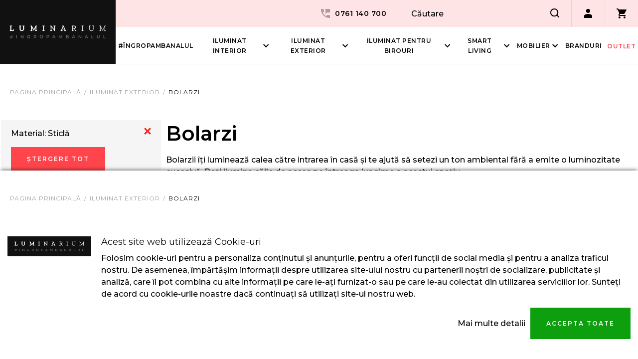

--- FILE ---
content_type: text/html; charset=UTF-8
request_url: https://www.luminarium.ro/bolarzi.html?material=226
body_size: 20999
content:
<!DOCTYPE html>
<!--[if lt IE 7 ]>  <html class="no-touch ie ie6 lt-ie9 lt-ie8 lt-ie7" lang="ro">  <![endif]-->
<!--[if IE 7 ]>     <html class="no-touch ie ie7 lt-ie9 lt-ie8" lang="ro">         <![endif]-->
<!--[if IE 8 ]>     <html class="no-touch ie ie8 lt-ie9" lang="ro">                <![endif]-->
<!--[if IE 9 ]>     <html class="no-touch ie ie9" lang="ro">                       <![endif]-->
<!--[if gt IE 9]>   <html class="no-touch ie" lang="ro">                           <![endif]-->
<!--!(IE)]><!-->    <html class="no-touch" lang="ro">                              <!--<![endif]-->
<head>
    
    <title>Bolarzi  - Luminarium</title>

<!-- Meta -->
<meta charset="utf-8" />
<meta name="description" content="Cauti bolarzi? ✅ Găsești pe Luminarium.ro mii de produse încoronate la cele mai cunoscute concursuri de design ⭐ Vezi gama noastră de produse" />
<meta name="keywords" content="bolarzi" />
<meta name="robots" content="INDEX,FOLLOW" />
<meta name="viewport" content="width=device-width, initial-scale=1, minimum-scale=1, maximum-scale=1, user-scalable=no" />

<meta property="og:description" content="Cauti bolarzi? ✅ Găsești pe Luminarium.ro mii de produse încoronate la cele mai cunoscute concursuri de design ⭐ Vezi gama noastră de produse" />
	<meta property="og:image" content="https://www.luminarium.ro/skin/frontend/blugento/default/images/var_og-image.png" />
<meta property="og:site_name" content="Romana" />
<meta property="og:title" content="Bolarzi  - Luminarium" />
<meta property="og:type" content="product.group" />
<meta property="og:url" content="https://www.luminarium.ro/bolarzi.html?material=226" />


<!-- Favicons -->
<link rel="icon" type="image/x-icon" href="https://www.luminarium.ro/skin/frontend/blugento/default/images/var_page_favicon.png" />
<link rel="shortcut icon" type="image/x-icon" href="https://www.luminarium.ro/skin/frontend/blugento/default/images/var_page_favicon.png" />
<link rel="apple-touch-icon" href="https://www.luminarium.ro/skin/frontend/blugento/default/images/var_page_favicon.png" >

<!-- Fonts -->
<script>
    WebFontConfig = {
        classes: false,
        events: false,
        google: {
            families: [
'Montserrat:100,100italic,200,200italic,300,300italic,400,400italic,500,500italic,600,600italic,700,700italic,800,800italic,900,900italic:latin,latin-ext',
'Roboto:100,100italic,200,200italic,300,300italic,400,400italic,500,500italic,600,600italic,700,700italic,800,800italic,900,900italic:latin,latin-ext'            ]
        }
    };
    (function() {
        var wf = document.createElement('script');
        wf.src = ('https:' == document.location.protocol ? 'https' : 'http') + '://ajax.googleapis.com/ajax/libs/webfont/1.5.18/webfont.js';
        wf.type = 'text/javascript';
        wf.async = 'true';
        var s = document.getElementsByTagName('script')[0];
        s.parentNode.insertBefore(wf, s);
    })();
</script>

<!-- CSS & JS -->
<script>
    //<![CDATA[
    var BASE_URL = 'https://www.luminarium.ro/';
    //]]>
</script>
<link rel="stylesheet" type="text/css" href="https://www.luminarium.ro/media/css_secure/139ac8ffc3e6f673bf9bce2d8c964115.css" media="all" />
<link rel="stylesheet" type="text/css" href="https://www.luminarium.ro/media/css_secure/4f4b9e5720d59171ba72901e8f668040.css" media="print" />
<script type="text/javascript" src="https://www.luminarium.ro/js/prototype/prototype.js"></script>
<script type="text/javascript" src="https://www.luminarium.ro/js/lib/ccard.js"></script>
<script type="text/javascript" src="https://www.luminarium.ro/js/prototype/validation.js"></script>
<script type="text/javascript" src="https://www.luminarium.ro/js/scriptaculous/effects.js"></script>
<script type="text/javascript" src="https://www.luminarium.ro/js/varien/js.js"></script>
<script type="text/javascript" src="https://www.luminarium.ro/js/varien/form.js"></script>
<script type="text/javascript" src="https://www.luminarium.ro/js/mage/translate.js"></script>
<script type="text/javascript" src="https://www.luminarium.ro/js/mage/cookies.js"></script>
<script type="text/javascript" src="https://www.luminarium.ro/js/prototype/window.js"></script>
<script type="text/javascript" src="https://www.luminarium.ro/js/eadesign/romcity/field.js"></script>
<script type="text/javascript" src="https://www.luminarium.ro/js/magebuzz/dailydeal/dailydeal.js"></script>
<script type="text/javascript" src="https://www.luminarium.ro/js/blugento/theme/vendor/jquery/jquery-1.11.3.min.js"></script>
<script type="text/javascript" src="https://www.luminarium.ro/js/blugento/theme/vendor/jquery/noconflict.js"></script>
<script type="text/javascript" src="https://www.luminarium.ro/js/amasty/amshopby/amshopby.js"></script>
<script type="text/javascript" src="https://www.luminarium.ro/js/amasty/amshopby/jquery.min.js"></script>
<script type="text/javascript" src="https://www.luminarium.ro/js/amasty/amshopby/jquery.noconflict.js"></script>
<script type="text/javascript" src="https://www.luminarium.ro/js/amasty/amshopby/jquery-ui.min.js"></script>
<script type="text/javascript" src="https://www.luminarium.ro/js/amasty/amshopby/jquery.ui.touch-punch.min.js"></script>
<script type="text/javascript" src="https://www.luminarium.ro/js/amasty/amshopby/amshopby-jquery.js"></script>
<script type="text/javascript" src="https://www.luminarium.ro/skin/frontend/base/default/blugento/ajaxcart/js/main.js"></script>
<script type="text/javascript" src="https://www.luminarium.ro/skin/frontend/base/default/js/blugento_productlabels/product-labels.js"></script>
<script type="text/javascript" src="https://www.luminarium.ro/skin/frontend/base/default/js/cminds_multiwishlist/window.js"></script>
<script type="text/javascript" src="https://www.luminarium.ro/skin/frontend/blugento/default/js/vendor/cookie/jquery.cookie.js"></script>
<script type="text/javascript" src="https://www.luminarium.ro/skin/frontend/blugento/default/js/vendor/yetii/yetii-min.js"></script>
<script type="text/javascript" src="https://www.luminarium.ro/skin/frontend/blugento/default/js/vendor/slick-carousel/slick.min.js"></script>
<script type="text/javascript" src="https://www.luminarium.ro/skin/frontend/blugento/default/js/vendor/star-rating/rating.min.js"></script>
<script type="text/javascript" src="https://www.luminarium.ro/skin/frontend/blugento/default/js/vendor/mobile-detect/mobile-detect.min.js"></script>
<script type="text/javascript" src="https://www.luminarium.ro/skin/frontend/blugento/default/js/vendor/lazyloadxt/jquery.lazyloadxt.min.js"></script>
<script type="text/javascript" src="https://www.luminarium.ro/skin/frontend/blugento/default/js/vendor/lazyloadxt/jquery.lazyloadxt.srcset.min.js"></script>
<script type="text/javascript" src="https://www.luminarium.ro/skin/frontend/blugento/default/js/vendor/elevatezoom/elevatezoom.js"></script>
<script type="text/javascript" src="https://www.luminarium.ro/skin/frontend/blugento/default/js/vendor/imagesloaded/imagesloaded.pkgd.min.js"></script>
<script type="text/javascript" src="https://www.luminarium.ro/skin/frontend/blugento/default/js/vendor/magnific-popup/magnific-popup.js"></script>
<script type="text/javascript" src="https://www.luminarium.ro/skin/frontend/blugento/default/js/vendor/scroll-to-fixed/scrolltofixed.min.js"></script>
<script type="text/javascript" src="https://www.luminarium.ro/skin/frontend/blugento/default/js/main.js"></script>
<script type="text/javascript" src="https://www.luminarium.ro/skin/frontend/blugento/default/js/vendor/diff-widget/diff-widget.js"></script>
<script type="text/javascript" src="https://www.luminarium.ro/skin/frontend/blugento/default/js/configurableswatches/product-media.js"></script>
<script type="text/javascript" src="https://www.luminarium.ro/skin/frontend/blugento/default/js/configurableswatches/swatches-list.js"></script>
<script type="text/javascript" src="https://www.luminarium.ro/skin/frontend/blugento/default/js/checkout.js" data-module="checkout"></script>
<script type="text/javascript" src="https://www.luminarium.ro/skin/frontend/blugento/default/js/lightgallery-all.min.js" data-module="catalog"></script>
<script type="text/javascript" src="https://www.luminarium.ro/skin/frontend/blugento/default/js/catalog.js" data-module="catalog"></script>
<script type="text/javascript" src="https://www.luminarium.ro/skin/frontend/blugento/default/js/countdown.js" data-module="catalog"></script>
<script type="text/javascript" src="https://www.luminarium.ro/skin/frontend/blugento/default/js/vendor/blugento-filters/filters-search.js" data-module="catalog"></script>
<script type="text/javascript" src="https://www.luminarium.ro/skin/frontend/blugento/default/js/review.js" data-module="review"></script>
<link href="https://www.luminarium.ro/blog/rss/index/store_id/1/" title="Blog" rel="alternate" type="application/rss+xml" />
<link rel="canonical" href="https://www.luminarium.ro/bolarzi.html" />
<!--[if IE]>
<link rel="stylesheet" type="text/css" href="https://www.luminarium.ro/media/css_secure/62a3e0a517666f91c68db031a920b85e.css" media="all" />
<![endif]-->

<script type="text/javascript">
//<![CDATA[
Mage.Cookies.path     = '/';
Mage.Cookies.domain   = '.www.luminarium.ro';
//]]>
</script>

<script type="text/javascript">
//<![CDATA[
optionalZipCountries = ["AF","AL","DZ","AS","AD","AO","AI","AQ","AG","AR","AM","AW","AU","AT","AZ","BS","BH","BD","BB","BY","BE","BZ","BJ","BM","BT","BO","BA","BW","BV","BR","IO","VG","BN","BG","BF","BI","KH","CM","CA","CV","KY","CF","TD","CL","CN","CX","CC","CO","KM","CG","CD","CK","CR","HR","CU","CY","CZ","CI","DK","DJ","DM","DO","EC","EG","SV","GQ","ER","EE","ET","FK","FO","FJ","FI","FR","GF","PF","TF","GA","GM","GE","DE","GH","GI","GR","GL","GD","GP","GU","GT","GG","GN","GW","GY","HT","HM","HN","HK","HU","IS","IN","ID","IR","IQ","IE","IM","IL","IT","JM","JP","JE","JO","KZ","KE","KI","KW","KG","LA","LV","LB","LS","LR","LY","LI","LT","LU","MO","MK","MG","MW","MY","MV","ML","MT","MH","MQ","MR","MU","YT","MX","FM","MD","MC","MN","ME","MS","MA","MZ","MM","NA","NR","NP","NL","AN","NC","NZ","NI","NE","NG","NU","NF","KP","MP","NO","OM","PK","PW","PS","PA","PG","PY","PE","PH","PN","PL","PT","PR","QA","RO","RU","RW","RE","BL","SH","KN","LC","MF","PM","WS","SM","SA","SN","RS","SC","SL","SG","SK","SI","SB","SO","ZA","GS","KR","ES","LK","VC","SD","SR","SJ","SZ","SE","CH","SY","ST","TW","TJ","TZ","TH","TL","TG","TK","TO","TT","TN","TR","TM","TC","TV","UM","VI","UG","UA","AE","GB","US","UY","UZ","VU","VA","VE","VN","WF","EH","YE","ZM","ZW","AX"];
//]]>
</script>

            <!-- BEGIN GOOGLE UNIVERSAL ANALYTICS CODE -->
        <script type="text/javascript">
            //<![CDATA[
            (function (i, s, o, g, r, a, m) {
                i['GoogleAnalyticsObject'] = r;
                i[r] = i[r] || function () {
                    (i[r].q = i[r].q || []).push(arguments)
                }, i[r].l = 1 * new Date();
                a = s.createElement(o),
                    m = s.getElementsByTagName(o)[0];
                a.async = 1;
                a.src = g;
                m.parentNode.insertBefore(a, m)
            })(window, document, 'script', '//www.google-analytics.com/analytics.js', 'ga');
            //]]>
        </script>
        <!-- END GOOGLE UNIVERSAL ANALYTICS CODE -->
        <script type="text/javascript">
        (function($) {
            $(document).ready(function() {
                function googleFunctions() {
                    
ga('create', 'UA-136516307-1', 'auto');
ga('set', 'anonymizeIp', true);
ga('send', 'pageview');
                                    }

                if (!$('body').hasClass('gdpr-enabled') || '2' == '1' || '' == 'yes') {
                    googleFunctions();
                } else {
                    // Accept only selected cookies
					$('#accept-selected-cookies').on('click', function(e) {
						if ($('#statistics').is(':checked') || $('#statistics').is('[readonly]')) {
                            googleFunctions();
						}
					});

					// Accept all cookies
					$('#accept-all-cookies').on('click', function(e) {
                        googleFunctions();
					});

					if ('statistics' == 'necessary') {
                        googleFunctions();
					}
                }
            });
        })(jQuery);
    </script>
        <script type="text/javascript">
        //<![CDATA[
            try {
                Prototype && Prototype.Version && Event && Event.observe && Event.observe(window, 'load', function()
                {
                    if ($$('#search,form input[name="q"]').length) {
                        $$('#search,form input[name="q"]')[0].stopObserving('keydown');
                    }
                });
            } catch (e) {}
        //]]>
        </script>
        	<script type="application/ld+json">
		{
    "@context": "http:\/\/schema.org",
    "@type": "BreadcrumbList",
    "itemListElement": [
        {
            "@type": "ListItem",
            "position": 0,
            "item": {
                "@id": "https:\/\/www.luminarium.ro\/",
                "name": "Pagina Principală"
            }
        },
        {
            "@type": "ListItem",
            "position": 1,
            "item": {
                "@id": "https:\/\/www.luminarium.ro\/iluminat-exterior.html",
                "name": "Iluminat Exterior"
            }
        },
        {
            "@type": "ListItem",
            "position": 2,
            "item": {
                "@id": "",
                "name": "Bolarzi"
            }
        }
    ]
}	</script>
<!-- Facebook Pixel Code -->
<script>
    !function (f, b, e, v, n, t, s) {
        if (f.fbq) return;
        n = f.fbq = function () {
            n.callMethod ?
                n.callMethod.apply(n, arguments) : n.queue.push(arguments)
        };
        if (!f._fbq) f._fbq = n;
        n.push = n;
        n.loaded = !0;
        n.version = '2.0';
        n.queue = [];
        t = b.createElement(e);
        t.async = !0;
        t.src = v;
        s = b.getElementsByTagName(e)[0];
        s.parentNode.insertBefore(t, s)
    }(window,
        document, 'script', '//connect.facebook.net/en_US/fbevents.js');

    (function($) {
        $(document).ready(function() {
            function facebookPixelFunctions() {
                fbq('init', '430014350900364');
                fbq('track', "PageView", { 'external_id': '' }
                                );
            };

            if (!$('body').hasClass('gdpr-enabled') || '3' == '1' || '' == 'yes') {
                facebookPixelFunctions();
            } else {
                // Accept only selected cookies
                $('#accept-selected-cookies').on('click', function(e) {
                    if ($('#marketing').is(':checked') || $('#marketing').is('[readonly]')) {
                        facebookPixelFunctions();
                    }
                });

                // Accept all cookies
                $('#accept-all-cookies').on('click', function(e) {
                    facebookPixelFunctions();
                });

                if ('marketing' == 'necessary') {
                    facebookPixelFunctions();
                }
            }
        });
    })(jQuery);
</script>
<!-- <noscript><img height="1" width="1" style="display:none"
                src="https://www.facebook.com/tr?id=&ev=PageView&noscript=1"
    /></noscript> -->
<!-- End Facebook Pixel Code -->
<script>
    (function($) {
        $(document).ready(function() {
            function facebookPixelEvents() {
                                                                                                                                            }
            if (!$('body').hasClass('gdpr-enabled') || '3' == '1' || '' == 'yes') {
                facebookPixelEvents();
            } else {
                // Accept only selected cookies
                $('#accept-selected-cookies').on('click', function(e) {
                    if ($('#marketing').is(':checked') || $('#marketing').is('[readonly]')) {
                        facebookPixelEvents();
                    }
                });

                // Accept all cookies
                $('#accept-all-cookies').on('click', function(e) {
                    facebookPixelEvents();
                });

                if ('marketing' == 'necessary') {
                    facebookPixelEvents();
                }
            }
        });
    })(jQuery);
</script>

<!-- Facebook Ads Extension for Magento -->
<!-- NO Pixel ID is configured, please goto Admin -->
<script>
 console.log('No facebook pixel is configured, please log in as a admin and then visit Facebook Ads Extension -> Get Started');
</script>
<!--[if lt IE 9]><script src="//html5shiv.googlecode.com/svn/trunk/html5.js"></script><![endif]--><link rel="stylesheet" type="text/css" href="https://www.luminarium.ro/media/css_secure/a5d19a01a122e2b4142ecd6922365c45.css" media="all" />
            <link rel="canonical" href="https://www.luminarium.ro/bolarzi.html"/>
    <script type="text/javascript">//<![CDATA[
        var Translator = new Translate({"HTML tags are not allowed":"Etichetele HTML nu sunt permise","Please select an option.":"Selecta\u021bi o op\u021biune.","This is a required field.":"Acesta este un c\u00e2mp obligatoriu.","Please enter a valid number in this field.":"Introduce\u021bi un num\u0103r corect \u00een acest c\u00e2mp.","The value is not within the specified range.":"Valoarea nu se afl\u0103 \u00een intervalul specificat.","Please use numbers only in this field. Please avoid spaces or other characters such as dots or commas.":"Folosi\u021bi doar numere \u00een acest c\u00e2mp. Evita\u021bi folosirea spa\u021biilor sau a altor caractere cum ar fi punctele sau virgulele.","Please use letters only (a-z or A-Z) in this field.":"Folosi\u021bi doar litere (a-z sau A-Z) \u00een acest c\u00e2mp.","Please use only letters (a-z), numbers (0-9) or underscore(_) in this field, first character should be a letter.":"Folosi\u021bi doar litere (a-z), numere (0-9) sau sub linie(_) \u00een acest c\u00e2mp, iar primul caracter trebuie s\u0103 fie o liter\u0103.","Please use only letters (a-z or A-Z) or numbers (0-9) only in this field. No spaces or other characters are allowed.":"Folosi\u021bi numai litere (a-z sau A-Z) sau cifre (0-9) \u00een acest c\u00e2mp. Spa\u021biile sau alte caractere nu sunt permise.","Please use only letters (a-z or A-Z) or numbers (0-9) or spaces and # only in this field.":"Folosi\u021bi numai litere (a-z sau A-Z) sau cifre (0-9) sau spa\u021bii \u0219i # \u00een acest c\u00e2mp.","Please enter a valid phone number. For example (123) 456-7890 or 123-456-7890.":"Introduce\u021bi un num\u0103r de telefon corect. De exemplu (026) 412-3456 sau 026-412-3456.","Please enter a valid fax number. For example (123) 456-7890 or 123-456-7890.":"Introduce\u021bi un num\u0103r de fax valid. De exemplu (026) 412-3456 sau 026-412-3456.","Please enter a valid date.":"Introduce\u021bi o dat\u0103 corect\u0103.","The From Date value should be less than or equal to the To Date value.":"Valoarea De La Data ar trebui s\u0103 fie mai mic\u0103 sau egal\u0103 cu valoarea P\u00e2n\u0103 La Data","Please enter a valid email address. For example johndoe@domain.com.":"Introduce\u021bi o adres\u0103 de e-mail corect\u0103. De exemplu ionpopescu@domeniu.ro.","Please use only visible characters and spaces.":"Folosi\u021bi numai caractere vizibile \u0219i spa\u021bii.","Please enter more characters or clean leading or trailing spaces.":"V\u0103 rug\u0103m s\u0103 introduce\u021bi mai multe caractere sau s\u0103 sterge\u021bi spa\u021biile","Please make sure your passwords match.":"Verifica\u021bi potrivirea parolelor.","Please enter a valid URL. Protocol is required (http:\/\/, https:\/\/ or ftp:\/\/)":"Introduce\u021bi un URL valid. Protocolul trebuie specificat (http:\/\/, https:\/\/ sau ftp:\/\/)","Please enter a valid URL. For example http:\/\/www.example.com or www.example.com":"Introduce\u021bi un URL corect. De exemplu http:\/\/www.example.com sau www.example.com","Please enter a valid XML-identifier. For example something_1, block5, id-4.":"Introduce\u021bi un identificator XML valid. De exemplu ceva_1, bloc5, id-4.","Please enter a valid social security number. For example 123-45-6789.":"Introduce\u021bi un CNP corect. De exemplu, 2750918243564.","Please enter a valid zip code. For example 90602 or 90602-1234.":"Introduce\u021bi un cod po\u0219tal corect. De exemplu 400550.","Please enter a valid zip code.":"Introduce\u021bi un cod po\u0219tal corect.","Please use this date format: dd\/mm\/yyyy. For example 17\/03\/2006 for the 17th of March, 2006.":"Folosi\u021bi acest format pentru dat\u0103: zz\/ll\/aaaa. De exemplu 17\/03\/2008 pentru 17 martie 2008.","Please enter a valid $ amount. For example $100.00.":"Introduce\u021bi o sum\u0103 corect\u0103. De exemplu 100.00RON.","Please select one of the above options.":"Selecta\u021bi una dintre op\u021biunile de mai sus.","Please select one of the options.":"Selecta\u021bi una dintre op\u021biuni.","Please select State\/Province.":"Selecta\u021bi jude\u021bul.","Please enter a number greater than 0 in this field.":"Introduce\u021bi un num\u0103r mai mare ca 0 \u00een acest c\u00e2mp.","Please enter a number 0 or greater in this field.":"Introduce\u021bi un numar mai mare sau egal cu 0 \u00een acest c\u00e2mp.","Please enter a valid credit card number.":"Introduce\u021bi un num\u0103r corect de card.","Credit card number does not match credit card type.":"Num\u0103rul cardului de credit nu se potrive\u0219te cu tipul de card de credit.","Card type does not match credit card number.":"Tipul de card nu se potrive\u0219te cu num\u0103rul de card de credit.","Incorrect credit card expiration date.":"Data expir\u0103rii cardului de credit este incorect\u0103.","Please enter a valid credit card verification number.":"Introduce\u021bi un num\u0103r de verificare valid pentru cardul de credit .","Please use only letters (a-z or A-Z), numbers (0-9) or underscore(_) in this field, first character should be a letter.":"Folosi\u021bi numai litere (a-z sau A-Z), cifre (0-9) sau sub linie (_) \u00een acest c\u00e2mp, iar primul caracter trebuie s\u0103 fie o liter\u0103.","Please input a valid CSS-length. For example 100px or 77pt or 20em or .5ex or 50%.":"Introduce\u021bi o lungime CSS valid\u0103. De exemplu 100px sau 77pt sau 20em sau .5ex sau 50%.","Text length does not satisfy specified text range.":"Lungimea textului introdus dep\u0103\u0219e\u0219te num\u0103rul permis de caractere.","Please enter a number lower than 100.":"Introduce\u021bi un num\u0103r mai mic de 100.","Please select a file":"Selecta\u021bi un fi\u0219ier.","Please enter issue number or start date for switch\/solo card type.":"Introduce\u021bi num\u0103rul emiterii sau data \u00eenceperii pentru tipul de card switch\/solo.","Please wait, loading...":"Astepta\u021bi, se \u00eencarc\u0103...","This date is a required value.":"Aceast\u0103 dat\u0103 este o valoare obligatorie.","Please enter a valid day (1-%d).":"Introduce\u021bi o zi valid\u0103 (1-%d).","Please enter a valid month (1-12).":"Introduce\u021bi o lun\u0103 valid\u0103 (1-12).","Please enter a valid year (1900-%d).":"Introduce\u021bi un an valid (1900-%d).","Please enter a valid full date":"Introduce\u021bi o dat\u0103 complet\u0103 valid\u0103.","Please enter a valid date between %s and %s":"Introduce\u021bi o dat\u0103 valid\u0103 \u00eentre %s \u0219i %s","Please enter a valid date equal to or greater than %s":"Introduce\u021bi o dat\u0103 valid\u0103 mai mare sau egal\u0103 cu %s","Please enter a valid date less than or equal to %s":"Introduce\u021bi o dat\u0103 valid\u0103 mai mic\u0103 sau egal\u0103 cu %s","Complete":"Finalizat\u0103","Add Products":"Ad\u0103ugare produse","Please choose to register or to checkout as a guest":"Alege\u021bi \u00eentre \u00eenregistrare \u0219i finalizare comand\u0103 ca vizitator","Your order cannot be completed at this time as there is no shipping methods available for it. Please make necessary changes in your shipping address.":"Comanda dvs. nu poate fi finalizat\u0103 momentan deoarece nu exist\u0103 nicio metod\u0103 de expediere disponibil\u0103 pentru ea. V\u0103 rug\u0103m sa face\u021bi modificarile necesare pentru adresa de livrare.","Please specify shipping method.":"Specifica\u021bi metoda de expediere.","Your order cannot be completed at this time as there is no payment methods available for it.":"Comanda dvs. nu poate fi finalizat\u0103 momentan deoarece nu exist\u0103 nicio metod\u0103 de plat\u0103 disponibil\u0103 pentru ea.","Please specify payment method.":"Specifica\u021bi metoda de plat\u0103.","Add to Cart":"Ad\u0103ugare \u00een Co\u0219","In Stock":"\u00cen Stoc","Out of Stock":"Stoc Epuizat","Are you sure you would like to remove this item from the shopping cart?":"Sunte\u021bi sigur c\u0103 vre\u021bi s\u0103 \u0219terge\u021bi produsul din co\u0219?","Added":"Ad\u0103ugat","The product has been added to your shopping cart":"Produsul a fost ad\u0103ugat \u00een co\u0219ul de cump\u0103r\u0103turi","Please enter a valid phone number. For example +40741234567":"Introduce\u021bi un num\u0103r de telefon corect. De exemplu +40741234567","Please enter a valid VAT.":"Va rog introduceti un cod fiscal valid","Backorder":"La comand\u0103","Please use only letters (a-z or A-Z), numbers (0-9) or spaces only in this field.":"V\u0103 rug\u0103m s\u0103 utiliza\u021bi doar litere (a-z sau A-Z), numere (0-9) sau spa\u021bii doar \u00een acest c\u00e2mp.","Minimum quantity allowed is":"Cantitatea minim\u0103 permis\u0103 este","Input quantity is not a multiple of ":"Cantitatea din input nu este multiplu de ","Day":"Ziua","Days":"Zile","Hours":"Ore","Minutes":"Minute","Seconds":"Secunde","This product is no longer available":"Acest produs nu mai este disponibil","Unfortunately you are not allowed to add more than 4 products on the comparison list.":"Din p\u0103cate nu ave\u021bi voie s\u0103 ad\u0103uga\u021bi mai mult de 4 produse pe lista de compara\u021bie.","Please enter a valid company registration number.":"V\u0103 rug\u0103m s\u0103 introduce\u021bi un num\u0103r de \u00eenregistrare valid al companiei."});
        //]]></script><!-- Global site tag (gtag.js) - Google Ads: 751198897 -->
<script async src="https://www.googletagmanager.com/gtag/js?id=AW-751198897"></script>
<script>
  window.dataLayer = window.dataLayer || [];
  function gtag(){dataLayer.push(arguments);}
  gtag('js', new Date());

  gtag('config', 'AW-751198897');
</script>

<!-- Google Tag Manager -->
<script>(function(w,d,s,l,i){w[l]=w[l]||[];w[l].push({'gtm.start':
new Date().getTime(),event:'gtm.js'});var f=d.getElementsByTagName(s)[0],
j=d.createElement(s),dl=l!='dataLayer'?'&l='+l:'';j.async=true;j.src=
'https://www.googletagmanager.com/gtm.js?id='+i+dl;f.parentNode.insertBefore(j,f);
})(window,document,'script','dataLayer','GTM-NF56TKN');</script>
<!-- End Google Tag Manager -->

 <meta name="google-site-verification" content="nfetXm2GIp0oYIoeAE_uqG6pLgIPuAAJ22hPmFG1pME" />



<!-- Hotjar Tracking Code for www.luminarium.ro --> <script> (function(h,o,t,j,a,r){ h.hj=h.hj||function(){(h.hj.q=h.hj.q||[]).push(arguments)}; h._hjSettings={hjid:1286561,hjsv:6}; a=o.getElementsByTagName('head')[0]; r=o.createElement('script');r.async=1; r.src=t+h._hjSettings.hjid+j+h._hjSettings.hjsv; a.appendChild(r); })(window,document,'https://static.hotjar.com/c/hotjar-','.js?sv='); </script>
</head>
<body class="layout-2columns-left catalog-category-view gdpr-enabled categorypath-bolarzi-html category-bolarzi" data-input-text-layout="2">
        <a id="top"></a>
        <noscript>
        <div class="global-site-notice noscript">
            <div class="notice-inner">
                <p>
                    <strong>JavaScript pare să fie dezactivat în browserul dvs.</strong><br />
                    Trebuie să aveți JavaScript Activat în browserul dvs. pentru a utiliza funcționalitatea acestui website.                </p>
            </div>
        </div>
    </noscript>
    

<header class="page-header" data-version="3" data-sticky="2" data-sticky-links="2" data-nav="2" data-left-column="1">
	    <div class="page-container-wrapper desktop">
        <div class="page-container">
                                </div>
        <div class="page-container">
            <div class="page-container-inner">
	                            
                
                <div class="header-block header-block-1"><a href="tel:0761140700" style="font-weight: 600;"><img alt="" src="https://www.luminarium.ro/media/wysiwyg/i_phone.png" />0761 140 700</a></div>                <div class="header-block header-block-2"></div>
                <!-- Layout oder icons default -->
                                                            <div class="mini-search" id="mini-search" data-search-version="1">
                            <form id="search_mini_form" action="https://www.luminarium.ro/catalogsearch/result/" method="get">
    <div class="form-search">
        <label for="search">Căutare:</label>
        <input id="search" type="text" name="q" value="" placeholder="Căutare în tot magazinul..." class="input-text" maxlength="128" />
        <button type="submit" title="Căutare" class="button"><span><span>Căutare</span></span></button>
        <div id="search_autocomplete" class="search-autocomplete"></div>
    </div>
</form>
                        </div>
                    
                    <div class="mini-account">
    <i></i>
    <ul class="list list--links list--horizontal list--dividers">
                <li class="list__item">
            <a id="noaccount" href="https://www.luminarium.ro/customer/account/create/" rel="nofollow" title="Înregistrare">Înregistrare</a>
        </li>
        <li class="list__item">
            <a class="login-btn" href="https://www.luminarium.ro/customer/account/" rel="nofollow" title="Logare">Logare</a>
        </li>
            </ul>
</div>

                                            <div class="mini-cart" id="mini-cart">
                            


<div class="block block-cart">
            <a href="https://www.luminarium.ro/checkout/cart/" title="Coș" rel="nofollow" data-dock=".block-cart-aside" data-dock-position="right" class="empty">
            <i>
                            </i>
            <span>Coș</span>
        </a>
    
            <div class="block-cart-aside dock" data-modal="2">
                        <div class="block-content">
                <span class="close-modal"></span>
                                                                    <p class="empty">Nu aveți niciun produs în coș.</p>
                            </div>
        </div>
        <span class="overlay-modal"></span>
</div>
                        </div>
                                    
                <!-- Layout oder icons version 2 -->
                
                <!-- Layout oder icons version 3 -->
                
                <!-- Layout oder icons version 4 -->
                             </div>
        </div>
    </div>
    <div class="page-container-wrapper page-container-wrapper--nav desktop">
        <div class="page-container page-container--nav">
            <div class="page-container-inner">
                <div class="logo" id="logo">
                    <a href="https://www.luminarium.ro/" title="Luminarium">
                        <img src="https://www.luminarium.ro/skin/frontend/blugento/default/images/var_page_brand_logo.png" alt="Luminarium" />
                    </a>
                </div>

                                                            


<nav class="nav-container dock">
                    <div class="nav-wrapper" id="nav-wrapper">
                        <ul class="nav nav--primary" id="nav" data-layout="2">
                <li class="level0 actions">
                    <a href="#" data-action="back" class="back">Înapoi</a>
                </li>
                <li data-submenu-id=nav-1  class="level0 nav-1"><a href="https://www.luminarium.ro/ingropambanalul.html" class="level0">#îngropambanalul</a><span class=""></span><div id=nav-1 class="submenu"></div></li><li data-submenu-id=nav-2  class="level0 nav-2 parent"><a href="https://www.luminarium.ro/corpuri-de-iluminat-de-interior.html" class="level0 has-children" data-all="Vezi toate">Iluminat interior</a><span class="has-children"></span><div id=nav-2 class="submenu"><ul class="level0"><li data-submenu-id=nav-2-1  class="level1 nav-2-1 parent"><a href="https://www.luminarium.ro/lampi-suspendate.html" class="level1 has-children" data-all="Vezi toate">Lămpi suspendate</a><span class="has-children"></span><ul class="level1"><li data-submenu-id=nav-2-1-1  class="level2 nav-2-1-1"><a href="https://www.luminarium.ro/pendule.html" class="level2">Pendule</a><span class=""></span></li><li data-submenu-id=nav-2-1-2  class="level2 nav-2-1-2"><a href="https://www.luminarium.ro/lustre.html" class="level2">Lustre</a><span class=""></span></li><li data-submenu-id=nav-2-1-3  class="level2 nav-2-1-3"><a href="https://www.luminarium.ro/candelabre.html" class="level2">Candelabre</a><span class=""></span></li><li data-submenu-id=nav-2-1-4  class="level2 nav-2-1-4"><a href="https://www.luminarium.ro/profile-liniare-suspendate.html" class="level2">Profile liniare suspendate</a><span class=""></span></li><li data-submenu-id=nav-2-1-5  class="level2 nav-2-1-5"><a href="https://www.luminarium.ro/lampi-suspendate-de-birou.html" class="level2">Lămpi suspendate de birou</a><span class=""></span></li></ul></li><li data-submenu-id=nav-2-2  class="level1 nav-2-2 parent"><a href="https://www.luminarium.ro/lampi-de-tavan.html" class="level1 has-children" data-all="Vezi toate">Lămpi de tavan</a><span class="has-children"></span><ul class="level1"><li data-submenu-id=nav-2-2-1  class="level2 nav-2-2-1"><a href="https://www.luminarium.ro/plafoniere.html" class="level2">Plafoniere</a><span class=""></span></li><li data-submenu-id=nav-2-2-2  class="level2 nav-2-2-2"><a href="https://www.luminarium.ro/plafoniere-de-baie.html" class="level2">Plafoniere de baie</a><span class=""></span></li><li data-submenu-id=nav-2-2-3  class="level2 nav-2-2-3"><a href="https://www.luminarium.ro/lampi-incastrate.html" class="level2">Lămpi încastrate</a><span class=""></span></li><li data-submenu-id=nav-2-2-4  class="level2 nav-2-2-4"><a href="https://www.luminarium.ro/profile-liniare-incastrate.html" class="level2">Profile liniare încastrate</a><span class=""></span></li><li data-submenu-id=nav-2-2-5  class="level2 nav-2-2-5"><a href="https://www.luminarium.ro/profile-liniare-aplicate.html" class="level2">Profile liniare aplicate</a><span class=""></span></li><li data-submenu-id=nav-2-2-6  class="level2 nav-2-2-6"><a href="https://www.luminarium.ro/panouri-incastrate.html" class="level2">Panouri încastrate</a><span class=""></span></li><li data-submenu-id=nav-2-2-7  class="level2 nav-2-2-7"><a href="https://www.luminarium.ro/-41721.html" class="level2">Ventilatoare cu lumină</a><span class=""></span></li></ul></li><li data-submenu-id=nav-2-3  class="level1 nav-2-3 parent"><a href="https://www.luminarium.ro/spoturi.html" class="level1 has-children" data-all="Vezi toate">Spoturi</a><span class="has-children"></span><ul class="level1"><li data-submenu-id=nav-2-3-1  class="level2 nav-2-3-1"><a href="https://www.luminarium.ro/spoturi-incastrate.html" class="level2">Spoturi încastrate</a><span class=""></span></li><li data-submenu-id=nav-2-3-2  class="level2 nav-2-3-2"><a href="https://www.luminarium.ro/spoturi-aplicate.html" class="level2">Spoturi aplicate</a><span class=""></span></li><li data-submenu-id=nav-2-3-3  class="level2 nav-2-3-3"><a href="https://www.luminarium.ro/spoturi-pentru-mobilier.html" class="level2">Spoturi pentru mobilier</a><span class=""></span></li><li data-submenu-id=nav-2-3-4  class="level2 nav-2-3-4"><a href="https://www.luminarium.ro/downlights.html" class="level2">Downlights</a><span class=""></span></li></ul></li><li data-submenu-id=nav-2-4  class="level1 nav-2-4 parent"><a href="https://www.luminarium.ro/lampi-de-perete.html" class="level1 has-children" data-all="Vezi toate">Lămpi de perete</a><span class="has-children"></span><ul class="level1"><li data-submenu-id=nav-2-4-1  class="level2 nav-2-4-1"><a href="https://www.luminarium.ro/aplice.html" class="level2">Aplice</a><span class=""></span></li><li data-submenu-id=nav-2-4-2  class="level2 nav-2-4-2"><a href="https://www.luminarium.ro/aplice-de-baie.html" class="level2">Aplice de baie</a><span class=""></span></li><li data-submenu-id=nav-2-4-3  class="level2 nav-2-4-3"><a href="https://www.luminarium.ro/lampi-incastrate-in-perete.html" class="level2">Lămpi încastrate în perete</a><span class=""></span></li><li data-submenu-id=nav-2-4-4  class="level2 nav-2-4-4"><a href="https://www.luminarium.ro/aplice-de-citit.html" class="level2">Aplice de citit</a><span class=""></span></li></ul></li><li data-submenu-id=nav-2-5  class="level1 nav-2-5 parent"><a href="https://www.luminarium.ro/proiectoare.html" class="level1 has-children" data-all="Vezi toate">Proiectoare</a><span class="has-children"></span><ul class="level1"><li data-submenu-id=nav-2-5-1  class="level2 nav-2-5-1"><a href="https://www.luminarium.ro/proiectoare-pe-sina.html" class="level2">Proiectoare pe șină</a><span class=""></span></li><li data-submenu-id=nav-2-5-2  class="level2 nav-2-5-2 parent"><a href="https://www.luminarium.ro/proiectoare-incastrate.html" class="level2 has-children" data-all="Vezi toate">Proiectoare încastrate</a><span class="has-children"></span><ul class="level2"><li data-submenu-id=nav-2-5-2-1  class="level3 nav-2-5-2-1 parent"><a href="https://www.luminarium.ro/-41724.html" class="level3 has-children" data-all="Vezi toate">Spoturi</a><span class="has-children"></span><ul class="level3"><li data-submenu-id=nav-2-5-2-1-1  class="level4 nav-2-5-2-1-1"><a href="https://www.luminarium.ro/-41725.html" class="level4">Spoturi  încastrate</a><span class=""></span></li></ul></li></ul></li></ul></li><li data-submenu-id=nav-2-6  class="level1 nav-2-6 parent"><a href="https://www.luminarium.ro/lampi-de-masa.html" class="level1 has-children" data-all="Vezi toate">Lămpi de masă</a><span class="has-children"></span><ul class="level1"><li data-submenu-id=nav-2-6-1  class="level2 nav-2-6-1"><a href="https://www.luminarium.ro/lampi-de-birou.html" class="level2">Lămpi de birou</a><span class=""></span></li><li data-submenu-id=nav-2-6-2  class="level2 nav-2-6-2"><a href="https://www.luminarium.ro/veioze.html" class="level2">Veioze</a><span class=""></span></li><li data-submenu-id=nav-2-6-3  class="level2 nav-2-6-3"><a href="https://www.luminarium.ro/lampi-portabile.html" class="level2">Lămpi portabile</a><span class=""></span></li></ul></li><li data-submenu-id=nav-2-7  class="level1 nav-2-7"><a href="https://www.luminarium.ro/lampi-de-podea.html" class="level1">Lămpi de podea</a><span class=""></span></li><li data-submenu-id=nav-2-8  class="level1 nav-2-8"><a href="https://www.luminarium.ro/lampi-acustice.html" class="level1">Lămpi acustice</a><span class=""></span></li><li data-submenu-id=nav-2-9  class="level1 nav-2-9 parent"><a href="https://www.luminarium.ro/iluminat-camera-copii.html" class="level1 has-children" data-all="Vezi toate">Iluminat cameră copii</a><span class="has-children"></span><ul class="level1"><li data-submenu-id=nav-2-9-1  class="level2 nav-2-9-1"><a href="https://www.luminarium.ro/-41722.html" class="level2">Plafoniere</a><span class=""></span></li><li data-submenu-id=nav-2-9-2  class="level2 nav-2-9-2"><a href="https://www.luminarium.ro/veioze-copii.html" class="level2">Veioze</a><span class=""></span></li><li data-submenu-id=nav-2-9-3  class="level2 nav-2-9-3"><a href="https://www.luminarium.ro/pendule-camera-copii.html" class="level2">Pendule</a><span class=""></span></li><li data-submenu-id=nav-2-9-4  class="level2 nav-2-9-4"><a href="https://www.luminarium.ro/lampi-de-birou-copii.html" class="level2">Lămpi de birou</a><span class=""></span></li></ul></li><li data-submenu-id=nav-2-10  class="level1 nav-2-10"><a href="https://www.luminarium.ro/benzi-led-interior.html" class="level1">Benzi LED</a><span class=""></span></li><li data-submenu-id=nav-2-11  class="level1 nav-2-11"><a href="https://www.luminarium.ro/becuri-i-accesorii.html" class="level1">Accesorii</a><span class=""></span></li></ul></div></li><li data-submenu-id=nav-3  class="level0 nav-3 active parent"><a href="https://www.luminarium.ro/iluminat-exterior.html" class="level0 has-children" data-all="Vezi toate">Iluminat Exterior</a><span class="has-children"></span><div id=nav-3 class="submenu"><ul class="level0"><li data-submenu-id=nav-3-1  class="level1 nav-3-1 parent"><a href="https://www.luminarium.ro/lampi-de-plafon.html" class="level1 has-children" data-all="Vezi toate">Lămpi de plafon</a><span class="has-children"></span><ul class="level1"><li data-submenu-id=nav-3-1-1  class="level2 nav-3-1-1"><a href="https://www.luminarium.ro/-41708.html" class="level2">Plafoniere</a><span class=""></span></li><li data-submenu-id=nav-3-1-2  class="level2 nav-3-1-2"><a href="https://www.luminarium.ro/-41709.html" class="level2">Spoturi</a><span class=""></span></li><li data-submenu-id=nav-3-1-3  class="level2 nav-3-1-3"><a href="https://www.luminarium.ro/-41711.html" class="level2">Downlights</a><span class=""></span></li><li data-submenu-id=nav-3-1-4  class="level2 nav-3-1-4"><a href="https://www.luminarium.ro/-41712.html" class="level2">Pendule</a><span class=""></span></li><li data-submenu-id=nav-3-1-5  class="level2 nav-3-1-5"><a href="https://www.luminarium.ro/-41710.html" class="level2">Lămpi suspendate</a><span class=""></span></li></ul></li><li data-submenu-id=nav-3-2  class="level1 nav-3-2 parent"><a href="https://www.luminarium.ro/-41714.html" class="level1 has-children" data-all="Vezi toate">Lămpi de perete</a><span class="has-children"></span><ul class="level1"><li data-submenu-id=nav-3-2-1  class="level2 nav-3-2-1"><a href="https://www.luminarium.ro/-41715.html" class="level2">Aplice</a><span class=""></span></li><li data-submenu-id=nav-3-2-2  class="level2 nav-3-2-2"><a href="https://www.luminarium.ro/-41716.html" class="level2">Încastrate in perete</a><span class=""></span></li></ul></li><li data-submenu-id=nav-3-3  class="level1 nav-3-3"><a href="https://www.luminarium.ro/proiectoare-de-exterior.html" class="level1">Proiectoare de exterior</a><span class=""></span></li><li data-submenu-id=nav-3-4  class="level1 nav-3-4 parent"><a href="https://www.luminarium.ro/incastrate-in-paviment.html" class="level1 has-children" data-all="Vezi toate">Încastrate în paviment</a><span class="has-children"></span><ul class="level1"><li data-submenu-id=nav-3-4-1  class="level2 nav-3-4-1"><a href="https://www.luminarium.ro/rotunde.html" class="level2">Rotunde</a><span class=""></span></li><li data-submenu-id=nav-3-4-2  class="level2 nav-3-4-2"><a href="https://www.luminarium.ro/patrate.html" class="level2">Pătrate</a><span class=""></span></li><li data-submenu-id=nav-3-4-3  class="level2 nav-3-4-3"><a href="https://www.luminarium.ro/rectangulare.html" class="level2">Rectangulare</a><span class=""></span></li><li data-submenu-id=nav-3-4-4  class="level2 nav-3-4-4"><a href="https://www.luminarium.ro/-41717.html" class="level2">Liniare</a><span class=""></span></li></ul></li><li data-submenu-id=nav-3-5  class="level1 nav-3-5"><a href="https://www.luminarium.ro/-41720.html" class="level1">Lampadare</a><span class=""></span></li><li data-submenu-id=nav-3-6  class="level1 nav-3-6 active"><a href="https://www.luminarium.ro/bolarzi.html" class="level1">Bolarzi</a><span class=""></span></li><li data-submenu-id=nav-3-7  class="level1 nav-3-7"><a href="https://www.luminarium.ro/benzi-led-exterior.html" class="level1">Benzi LED</a><span class=""></span></li><li data-submenu-id=nav-3-8  class="level1 nav-3-8"><a href="https://www.luminarium.ro/-41718.html" class="level1">Lămpi portabile</a><span class=""></span></li><li data-submenu-id=nav-3-9  class="level1 nav-3-9"><a href="https://www.luminarium.ro/lampi-subacvatice.html" class="level1">Subacvatice</a><span class=""></span></li></ul></div></li><li data-submenu-id=nav-4  class="level0 nav-4 parent"><a href="https://www.luminarium.ro/corpuri-de-iluminat-pentru-cladiri-de-birouri.html" class="level0 has-children" data-all="Vezi toate">Iluminat pentru birouri</a><span class="has-children"></span><div id=nav-4 class="submenu"><ul class="level0"><li data-submenu-id=nav-4-1  class="level1 nav-4-1"><a href="https://www.luminarium.ro/corpuri-de-iluminat-pentru-cladiri-de-birouri-design.html" class="level1">Design</a><span class=""></span></li><li data-submenu-id=nav-4-2  class="level1 nav-4-2"><a href="https://www.luminarium.ro/corpuri-de-iluminat-pentru-cladiri-de-birouri-accesibile.html" class="level1">Accesibile</a><span class=""></span></li></ul></div></li><li data-submenu-id=nav-5  class="level0 nav-5 parent"><a href="https://www.luminarium.ro/smart-living.html" class="level0 has-children" data-all="Vezi toate">Smart living</a><span class="has-children"></span><div id=nav-5 class="submenu"><ul class="level0"><li data-submenu-id=nav-5-1  class="level1 nav-5-1"><a href="https://www.luminarium.ro/gira-one.html" class="level1">Smart Home Gira One</a><span class=""></span></li><li data-submenu-id=nav-5-2  class="level1 nav-5-2"><a href="https://www.luminarium.ro/automatizare-knx.html" class="level1">Gira KNX</a><span class=""></span></li><li data-submenu-id=nav-5-3  class="level1 nav-5-3"><a href="https://www.luminarium.ro/gira-system-3000.html" class="level1">Gira System 3000</a><span class=""></span></li><li data-submenu-id=nav-5-4  class="level1 nav-5-4"><a href="https://www.luminarium.ro/intrerupatoare.html" class="level1">Întrerupatoare</a><span class=""></span></li><li data-submenu-id=nav-5-5  class="level1 nav-5-5"><a href="https://www.luminarium.ro/prize.html" class="level1">Prize</a><span class=""></span></li><li data-submenu-id=nav-5-6  class="level1 nav-5-6"><a href="https://www.luminarium.ro/interfonie.html" class="level1">Interfonie</a><span class=""></span></li><li data-submenu-id=nav-5-7  class="level1 nav-5-7"><a href="https://www.luminarium.ro/smart-devices.html" class="level1">Smart Devices</a><span class=""></span></li></ul></div></li><li data-submenu-id=nav-6  class="level0 nav-6 parent"><a href="https://www.luminarium.ro/mobilier.html" class="level0 has-children" data-all="Vezi toate">Mobilier</a><span class="has-children"></span><div id=nav-6 class="submenu"><ul class="level0"><li data-submenu-id=nav-6-1  class="level1 nav-6-1 parent"><a href="https://www.luminarium.ro/canapele-i-banchete.html" class="level1 has-children" data-all="Vezi toate">Canapele și Banchete</a><span class="has-children"></span><ul class="level1"><li data-submenu-id=nav-6-1-1  class="level2 nav-6-1-1"><a href="https://www.luminarium.ro/-41729.html" class="level2">Canapele</a><span class=""></span></li><li data-submenu-id=nav-6-1-2  class="level2 nav-6-1-2"><a href="https://www.luminarium.ro/-41728.html" class="level2">Banchete</a><span class=""></span></li><li data-submenu-id=nav-6-1-3  class="level2 nav-6-1-3"><a href="https://www.luminarium.ro/-41731.html" class="level2">Fotolii</a><span class=""></span></li><li data-submenu-id=nav-6-1-4  class="level2 nav-6-1-4"><a href="https://www.luminarium.ro/-41730.html" class="level2">Saltele gonflabile</a><span class=""></span></li></ul></li><li data-submenu-id=nav-6-2  class="level1 nav-6-2 parent"><a href="https://www.luminarium.ro/scaune.html" class="level1 has-children" data-all="Vezi toate">Scaune</a><span class="has-children"></span><ul class="level1"><li data-submenu-id=nav-6-2-1  class="level2 nav-6-2-1"><a href="https://www.luminarium.ro/scaune-de-gradina.html" class="level2">Scaune de grădină</a><span class=""></span></li><li data-submenu-id=nav-6-2-2  class="level2 nav-6-2-2"><a href="https://www.luminarium.ro/scaune-de-living.html" class="level2">Scaune de living</a><span class=""></span></li><li data-submenu-id=nav-6-2-3  class="level2 nav-6-2-3 parent"><a href="https://www.luminarium.ro/-41732.html" class="level2 has-children" data-all="Vezi toate">Canapele și Banchete</a><span class="has-children"></span><ul class="level2"><li data-submenu-id=nav-6-2-3-1  class="level3 nav-6-2-3-1"><a href="https://www.luminarium.ro/-41733.html" class="level3">Banchete</a><span class=""></span></li></ul></li></ul></li><li data-submenu-id=nav-6-3  class="level1 nav-6-3 parent"><a href="https://www.luminarium.ro/mese.html" class="level1 has-children" data-all="Vezi toate">Mese</a><span class="has-children"></span><ul class="level1"><li data-submenu-id=nav-6-3-1  class="level2 nav-6-3-1"><a href="https://www.luminarium.ro/masute-living.html" class="level2">Măsuțe living</a><span class=""></span></li><li data-submenu-id=nav-6-3-2  class="level2 nav-6-3-2"><a href="https://www.luminarium.ro/masute-cafea.html" class="level2">Măsuțe cafea</a><span class=""></span></li><li data-submenu-id=nav-6-3-3  class="level2 nav-6-3-3"><a href="https://www.luminarium.ro/mese-gradina.html" class="level2">Mese grădină</a><span class=""></span></li></ul></li><li data-submenu-id=nav-6-4  class="level1 nav-6-4 parent"><a href="https://www.luminarium.ro/mobilier-pentru-gradina.html" class="level1 has-children" data-all="Vezi toate">Mobilier pentru grădină</a><span class="has-children"></span><ul class="level1"><li data-submenu-id=nav-6-4-1  class="level2 nav-6-4-1"><a href="https://www.luminarium.ro/pufuri-de-gradina.html" class="level2">Pufuri de Grădină</a><span class=""></span></li><li data-submenu-id=nav-6-4-2  class="level2 nav-6-4-2"><a href="https://www.luminarium.ro/umbrele.html" class="level2">Umbrele</a><span class=""></span></li><li data-submenu-id=nav-6-4-3  class="level2 nav-6-4-3"><a href="https://www.luminarium.ro/perne-de-gradina.html" class="level2">Perne de grădină</a><span class=""></span></li><li data-submenu-id=nav-6-4-4  class="level2 nav-6-4-4"><a href="https://www.luminarium.ro/-41727.html" class="level2">Accesorii</a><span class=""></span></li></ul></li><li data-submenu-id=nav-6-5  class="level1 nav-6-5 parent"><a href="https://www.luminarium.ro/-41735.html" class="level1 has-children" data-all="Vezi toate">Taburete</a><span class="has-children"></span><ul class="level1"><li data-submenu-id=nav-6-5-1  class="level2 nav-6-5-1"><a href="https://www.luminarium.ro/taburet.html" class="level2">Taburet</a><span class=""></span></li><li data-submenu-id=nav-6-5-2  class="level2 nav-6-5-2"><a href="https://www.luminarium.ro/pufuri.html" class="level2">Pufuri</a><span class=""></span></li><li data-submenu-id=nav-6-5-3  class="level2 nav-6-5-3"><a href="https://www.luminarium.ro/-41737.html" class="level2">Accesorii</a><span class=""></span></li></ul></li><li data-submenu-id=nav-6-6  class="level1 nav-6-6 parent"><a href="https://www.luminarium.ro/mobilier-si-depozitare-pentru-copii.html" class="level1 has-children" data-all="Vezi toate">Mobilier si depozitare pentru copii</a><span class="has-children"></span><ul class="level1"><li data-submenu-id=nav-6-6-1  class="level2 nav-6-6-1"><a href="https://www.luminarium.ro/-41741.html" class="level2">Pufuri</a><span class=""></span></li></ul></li><li data-submenu-id=nav-6-7  class="level1 nav-6-7 parent"><a href="https://www.luminarium.ro/hamace.html" class="level1 has-children" data-all="Vezi toate">Hamace</a><span class="has-children"></span><ul class="level1"><li data-submenu-id=nav-6-7-1  class="level2 nav-6-7-1"><a href="https://www.luminarium.ro/hamac.html" class="level2">Hamac</a><span class=""></span></li><li data-submenu-id=nav-6-7-2  class="level2 nav-6-7-2"><a href="https://www.luminarium.ro/-41726.html" class="level2">Accesorii</a><span class=""></span></li></ul></li><li data-submenu-id=nav-6-8  class="level1 nav-6-8 parent"><a href="https://www.luminarium.ro/textile.html" class="level1 has-children" data-all="Vezi toate">Textile</a><span class="has-children"></span><ul class="level1"><li data-submenu-id=nav-6-8-1  class="level2 nav-6-8-1"><a href="https://www.luminarium.ro/covoare.html" class="level2">Covoare</a><span class=""></span></li></ul></li><li data-submenu-id=nav-6-9  class="level1 nav-6-9 parent"><a href="https://www.luminarium.ro/mobilier-pentru-animale-de-companie.html" class="level1 has-children" data-all="Vezi toate">Mobilier pentru animale de companie</a><span class="has-children"></span><ul class="level1"><li data-submenu-id=nav-6-9-1  class="level2 nav-6-9-1"><a href="https://www.luminarium.ro/saltele.html" class="level2">Saltele </a><span class=""></span></li></ul></li></ul></div></li><li data-submenu-id=nav-7  class="level0 nav-7"><a href="https://www.luminarium.ro/brands/" class="level0">Branduri</a><span class=""></span><div id=nav-7 class="submenu"></div></li>            </ul>
        </div>
        <ul class="links-after"><!--<li><a href="https://www.luminarium.ro/brands/">Branduri</a></li>-->
<li><a href="https://www.luminarium.ro/sales.html/" style="color: #ff444b;">Outlet</a></li>
</ul>        <div class="nav-blocks on-mobile">
        
        
    </div>
</nav>
                                    	
	                        </div>
        </div>
    </div>
	
	
    <div class="page-container-wrapper on-mobile mobile">
        <div class="page-container">
            <div class="phone-logo">
                <a href="https://www.luminarium.ro/">
                    <img src="https://www.luminarium.ro/skin/frontend/blugento/default/images/var_page_brand_logo.png" alt="Luminarium" class="center" />
                </a>
            </div>
	
	        <div class="nav-mobile-trigger icon--menu" data-dock=".nav-container" data-new-layout="2">
                <input type="checkbox" id="nav-mobile" />
                <span class="diagonal part-1"></span>
                <span class="horizontal"></span>
                <span class="diagonal part-2"></span>
            </div>

            <div class="tablet-logo">
                <a href="https://www.luminarium.ro/" title="Luminarium">
                    <img src="https://www.luminarium.ro/skin/frontend/blugento/default/images/var_page_brand_logo.png" alt="Luminarium" />
                </a>
            </div>

                            <div class="mini-cart">
                    


<div class="block block-cart">
            <a href="https://www.luminarium.ro/checkout/cart/" title="Coș" rel="nofollow" data-dock=".block-cart-aside" data-dock-position="right" class="empty">
            <i>
                            </i>
            <span>Coș</span>
        </a>
    
            <div class="block-cart-aside dock" data-modal="2">
                        <div class="block-content">
                <span class="close-modal"></span>
                                                                    <p class="empty">Nu aveți niciun produs în coș.</p>
                            </div>
        </div>
        <span class="overlay-modal"></span>
</div>
                </div>
            	
	        	        
            		        <div class="mobile-trigger mobile-trigger--profile ">
                    <a class="login-btn" href="https://www.luminarium.ro/customer/account/login/" title="Logare"></a>
		        </div>
	                                    <div class="mobile-trigger mobile-trigger--search" id="search-mobile-trigger">
                    <a href="#" title="Căutare"></a>
                </div>
                    </div>
    </div>
			<span class="menu-overlay-modal"></span>
	</header>
    <main class="page-main">
        <div class="page-container-wrapper">
            <div class="page-container">
                <div class="row">
                    <div class="main-aside">
                        <div class="filters-mobile-trigger on-mobile" data-dock=".filters-mobile-trigger-box">Filtru</div>
<div class="block block-layered-nav amshopby-collapse-enabled amshopby-filters-left filters-mobile-trigger-box dock">
    <div class="block-title">
        <strong><span>Filtrează</span></strong>
    </div>
    <div class="block-content">
                            <div class="currently-wrapper">
                    <p class="block-subtitle">Currently Shopping by</p>
    <div class="currently">
        <ol>
                            <li>
                    <span class="label">Material:</span>
                                            <a href="https://www.luminarium.ro/bolarzi.html" class="btn-remove" title="Eliminare Articol Curent">Eliminare Articol Curent</a>
                        Sticlă                                     </li>
                    </ol>
            </div>
                                    <div class="actions">
                        <a href="https://www.luminarium.ro/bolarzi.html" >Ștergere Tot</a>
                    </div>
                            </div>
                            <dl id="narrow-by-list">
                                                                                                                                    <dt>Preț</dt>
                    <dd class="minimize-filters"><ol class=" single-choice"   >

    <li>
        
                
                                            <div id="amshopby-price-ui" class="amshopby-slider-ui"></div>
            
            <div class="amshopby-slider-price amshopby-slider-price-from">LEI720</div>
            <div class="amshopby-slider-price amshopby-slider-price-to">LEI2580</div>
            <div class="amshopby-slider-price-range">
                    <span id="amshopby-price-from-slider">720</span>&nbsp;-&nbsp;
                    <span id="amshopby-price-to-slider">2580</span>
            </div>
                <input type="hidden" class="amshopby-slider-ui-param" value="720,2580,2580,amshopby-price,720,10" />
    </li>
            <li>
            <input type="hidden" size="2" value="720"  id="amshopby-price-from" />
            <input type="hidden" size="2" value="2580" id="amshopby-price-to"/>
        </li>
        <li style="display:none">
        <input type="hidden" id="amshopby-price-url"
               value="https://www.luminarium.ro/bolarzi.html?material=226&price=amshopby-price-from-amshopby-price-to"
               data-config='{"code":"price","option":"amshopby-price-from-amshopby-price-to","type":"get","position":"10"}'
        />
    </li>
</ol>
</dd>
                                                                    <dt>Stil</dt>
                    <dd class="minimize-filters"><ol class="
">
	<li  data-default_sort="0" data-featured_sort="0" data-text="Minimalist"> <a class="amshopby-attr" href="https://www.luminarium.ro/bolarzi.html?material=226&amp;stil=28"   data-config='[]'  >Minimalist&nbsp;<span class="count">(1)</span></a></li><li  data-default_sort="0" data-featured_sort="0" data-text="Made in Germany"> <a class="amshopby-attr" href="https://www.luminarium.ro/bolarzi.html?material=226&amp;stil=23"   data-config='[]'  >Made in Germany&nbsp;<span class="count">(3)</span></a></li></ol>
</dd>
                                                                    <dt>Material</dt>
                    <dd class="minimize-filters"><ol class="
">
	<li  data-default_sort="0" data-featured_sort="0" data-text="Aluminiu"> <a class="amshopby-attr" href="https://www.luminarium.ro/bolarzi.html?material=6%2C226"   data-config='[]'  >Aluminiu&nbsp;<span class="count">(34)</span></a></li><li  data-default_sort="0" data-featured_sort="0" data-text="Policarbonat"> <a class="amshopby-attr" href="https://www.luminarium.ro/bolarzi.html?material=7%2C226"   data-config='[]'  >Policarbonat&nbsp;<span class="count">(4)</span></a></li><li  data-default_sort="0" data-featured_sort="0" data-text="Sticlă"> <a class="amshopby-attr-selected" href="https://www.luminarium.ro/bolarzi.html"   data-config='[]'  >Sticlă&nbsp;<span class="count">(4)</span></a></li><li  data-default_sort="0" data-featured_sort="0" data-text="Lemn"> <a class="amshopby-attr" href="https://www.luminarium.ro/bolarzi.html?material=226%2C227"   data-config='[]'  >Lemn&nbsp;<span class="count">(3)</span></a></li><li  data-default_sort="0" data-featured_sort="0" data-text="Oțel Inoxidabil"> <a class="amshopby-attr" href="https://www.luminarium.ro/bolarzi.html?material=226%2C1245"   data-config='[]'  >Oțel Inoxidabil&nbsp;<span class="count">(5)</span></a></li><li  data-default_sort="0" data-featured_sort="0" data-text="Ciment"> <a class="amshopby-attr" href="https://www.luminarium.ro/bolarzi.html?material=226%2C2286"   data-config='[]'  >Ciment&nbsp;<span class="count">(2)</span></a></li><li  data-default_sort="0" data-featured_sort="0" data-text=" Aluminiu"> <a class="amshopby-attr" href="https://www.luminarium.ro/bolarzi.html?material=226%2C2598"   data-config='[]'  > Aluminiu&nbsp;<span class="count">(1)</span></a></li></ol>
</dd>
                                                                    <dt>Culoare</dt>
                    <dd class="minimize-filters"><ol class="
">
	<li  data-default_sort="0" data-featured_sort="0" data-text="Alb"> <a class="amshopby-attr" href="https://www.luminarium.ro/bolarzi.html?culoare_filtrabil=1204&amp;material=226"   data-config='[]'  >Alb&nbsp;<span class="count">(1)</span></a></li><li  data-default_sort="0" data-featured_sort="0" data-text="Gri"> <a class="amshopby-attr" href="https://www.luminarium.ro/bolarzi.html?culoare_filtrabil=1193&amp;material=226"   data-config='[]'  >Gri&nbsp;<span class="count">(3)</span></a></li></ol>
</dd>
                                            </dl>
            </div>
<div style="display:none" class="amshopby-overlay"></div></div>
<div class="block block-layered-nav block-layered-nav--no-filters">
  <div class="block-content toggle-content">
    <dl>
      <dt>Cautare brand</dt>
      <dd>

<div class="input-box">
  <div class="ambrands-search-wrapper">
    <input href='#' type="text" onkeyup="searchBrands(this.value)" class="input-text ambrands-search-input" id="ambrands-search-input"
      placeholder="Cauta brand" value=""/>
    <div id="livesearch" ></div>
  </div>
</div>
      </dd>
    </dl>
  </div>
</div>
<script type="text/javascript">
    brands = {"https:\/\/www.luminarium.ro\/branduri\/bega.html":"Bega","https:\/\/www.luminarium.ro\/branduri\/fabbian.html":"Fabbian","https:\/\/www.luminarium.ro\/branduri\/fatboy-1.html":"FatBoy","https:\/\/www.luminarium.ro\/branduri\/ferroluce-1.html":"Ferroluce","https:\/\/www.luminarium.ro\/branduri\/fritz-hansen-1.html":"Fritz Hansen","https:\/\/www.luminarium.ro\/branduri\/gira-1.html":"Gira","https:\/\/www.luminarium.ro\/branduri\/linea-light-1.html":"Linea Light","https:\/\/www.luminarium.ro\/branduri\/lzf-1.html":"LZF","https:\/\/www.luminarium.ro\/branduri\/marset-1.html":"Marset","https:\/\/www.luminarium.ro\/branduri\/prandina-1.html":"Prandina","https:\/\/www.luminarium.ro\/branduri\/slamp.html":"Slamp","https:\/\/www.luminarium.ro\/branduri\/estiluz-1.html":"Estiluz","https:\/\/www.luminarium.ro\/branduri\/bpm-ligting.html":"BPM Lighting","https:\/\/www.luminarium.ro\/branduri\/Flos.html":"Flos","https:\/\/www.luminarium.ro\/branduri\/lodes-1.html":"Lodes ","https:\/\/www.luminarium.ro\/branduri\/Milan-Iluminacion.html":"Milan Iluminaci\u00f3n","https:\/\/www.luminarium.ro\/branduri\/petridis-lighting.html":"Petridis Lighting","https:\/\/www.luminarium.ro\/branduri\/artemide.html":"Artemide","https:\/\/www.luminarium.ro\/branduri\/modular-lighting-instruments.html":"Modular Lighting Instruments","https:\/\/www.luminarium.ro\/branduri\/faro-barcelona.html":"Faro Barcelona","https:\/\/www.luminarium.ro\/branduri\/Luceplan.html":"Luceplan","https:\/\/www.luminarium.ro\/branduri\/bomma.html":"Bomma"};
    function searchBrands(str) {
        var resDropDown = document.getElementById("livesearch");
        str = str.trim().toLowerCase();
        if (str.length==0) {
            resDropDown.hide();
            return;
        }
        var foundBrands = {};

        for(var url in brands) {
            if (brands[url].toLowerCase().indexOf(str) != -1){
                foundBrands[url] = brands[url];
            }
        }
        if (!Object.keys(foundBrands).length) {
            resDropDown.hide();
        } else {
            var result = '';
            for(var url in foundBrands) {
                result += '<a href="' + url +'">'
                    + foundBrands[url] + '</a>';
            }
            resDropDown.style.display = "block";;
            resDropDown.innerHTML = result;
        }
        return;
    };
</script>                    </div>
                    <div class="main-content">
                                                
    <div class="breadcrumbs">
        <ul>
                                        <li class="breadcrumbs__home level0" typeof=”v:Breadcrumb”>
                                            <a href="https://www.luminarium.ro/" title="Pagina Principală" rel=”v:url” property=”v:title”>
                            <span>Pagina Principală</span>
                        </a>
                                                                <span>/ </span>
                                    </li>
                            <li class="breadcrumbs__category108 level0" typeof=”v:Breadcrumb”>
                                            <a href="https://www.luminarium.ro/iluminat-exterior.html" title="Iluminat Exterior" rel=”v:url” property=”v:title”>
                            <span>Iluminat Exterior</span>
                        </a>
                                                                <span>/ </span>
                                    </li>
                            <li class="breadcrumbs__category293 level0" typeof=”v:Breadcrumb”>
                                            <a href="https://www.luminarium.ro/bolarzi.html?material=226" title="Bolarzi" rel=”v:url” property=”v:title” class="no-display"></a>
                        <strong>Bolarzi</strong>
                                                        </li>
                    </ul>
    </div>
                            <div style="display:none" class="amshopby-filters-top"><div style="display:none" class="amshopby-overlay"></div></div>




<div class="page-title">
		    <h1>Bolarzi	        	    </h1>
	</div>

<div class="category-intro">
                    <div class="category-description  std" data-truncated-value="600">
            <span class="description-content">Bolarzii îți luminează calea către intrarea în casă și te ajută să setezi un ton ambiental fără a emite o luminozitate excesivă. Poți ilumina căile de acces pe întreaga lungime a acestui spațiu.<br />
<br />
Pentru a afla de câți bolarzi ai nevoie, notează diametrul pe care lumina îl cuprinde în jurul corpului de iluminat Apoi setează următorul corp de iluminat în afara acelui spațiu. Înălțimea corpului de fixare te va ajuta să determini amplasarea corespunzătoare, în timp ce funcția luminii îți va arăta care este la locul potrivit.<br />
<br />
</span>
            <span class="show-more">Citește Mai Mult</span>
            <span class="show-less">Afiseaza mai putine</span>
        </div>
    </div>


        <div class="category-products">
            <div class="toolbar" data-sort-by="2">

        <!-- Show sort by / tabs -->
                <!-- Change order for toolbar / default value 1 -->
                    <div class="pager">
                <div class="limiter">
                    <label>Afișare</label>
                    <select onchange="setLocation(this.value)">
                                                    <option value="https://www.luminarium.ro/bolarzi.html?limit=12&amp;material=226">
                                12                            </option>
                                                    <option value="https://www.luminarium.ro/bolarzi.html?limit=24&amp;material=226">
                                24                            </option>
                                                    <option value="https://www.luminarium.ro/bolarzi.html?limit=36&amp;material=226">
                                36                            </option>
                                                    <option value="https://www.luminarium.ro/bolarzi.html?limit=48&amp;material=226" selected="selected">
                                48                            </option>
                                            </select>
                    <label>produs(e)</label>
                </div>
                            </div>

                            <div class="sorter">

                                            <div class="view-mode">
                                                                                </div>
                    
                    <div class="sort-by">
                        <label>Sortează după :</label>

                        <!-- Show sort by / default value 1 -->
                        
                        <!-- Show sort by / with name and price asc/desc -->
                                                    <select onchange="setLocation(this.value)">
                                                                                                            
                                        <option value="https://www.luminarium.ro/bolarzi.html?dir=asc&amp;material=226&amp;order=name">
                                            Nume: A-Z                                        </option>
                                        <option value="https://www.luminarium.ro/bolarzi.html?dir=desc&amp;material=226&amp;order=name">
                                            Nume: Z-A                                        </option>
                                                                                                                                                
                                        <option value="https://www.luminarium.ro/bolarzi.html?dir=asc&amp;material=226&amp;order=price">
                                            Preț: Crescător                                        </option>
                                        <option value="https://www.luminarium.ro/bolarzi.html?dir=desc&amp;material=226&amp;order=price" selected="selected">
                                            Preț: Descrescător                                        </option>
                                                                                                                                                <option value="https://www.luminarium.ro/bolarzi.html?dir=desc&amp;material=226&amp;order=new_products">
                                            Produse Noi                                        </option>
                                                                                                </select>
                        
                        <!-- Show sort by / Fancy dropdown with price and name asc/desc -->
                                            </div>

                </div>
            
                    
        <!-- Change order for toolbar / value 2 -->
        
        <!-- Change order for toolbar / value 3 -->
        
        <!-- Change order for toolbar / value 4 -->
        
    </div>
                            <ul class="products-grid">  <!--  Grid mode -->
                                                                                            <li class="item">
                        

<div class="item-inner">
    
    
            <a href="https://www.luminarium.ro/bolard-bega-cilindric-pentru-gradina-cu-unitate-de-ancorare.html" title="Bolard Bega cilindric pentru gradină cu unitate de ancorare"
           class="product-image product-image-hover-2">
                           <img
                    class="product-img"
                    src="https://www.luminarium.ro/media/catalog/product/cache/1/small_image/293x431/9df78eab33525d08d6e5fb8d27136e95/7/7/77235_01_9479.pr_95c4c81a_470x0.jpg"
                    srcset="https://www.luminarium.ro/media/catalog/product/cache/1/small_image/293x431/9df78eab33525d08d6e5fb8d27136e95/7/7/77235_01_9479.pr_95c4c81a_470x0.jpg 1x,https://www.luminarium.ro/media/catalog/product/cache/1/small_image/586x862/9df78eab33525d08d6e5fb8d27136e95/7/7/77235_01_9479.pr_95c4c81a_470x0.jpg 2x"
                    alt="Bolard Bega cilindric pentru gradină cu unitate de ancorare"
                    width="293"
                    height="431"
                    id="product-collection-image-9479"
                                    />
                            
                                                                                                                            
                    </a>
    
                
    
    <div class="product-box">
        <div class="short-info">
                            <h3 class="product-manufacturer">Bega</h3>
                                                            <h2 class="product-name">
                        <a href="https://www.luminarium.ro/bolard-bega-cilindric-pentru-gradina-cu-unitate-de-ancorare.html"
                           title="Bolard Bega cilindric pentru gradină cu unitate de ancorare">Bolard Bega cilindric pentru gradină cu unitate de ancorare</a>
                    </h2>
                                                                                                                </div>

        <div class="product-info">
            
            
                                                <div class="price-box">
                                                                                                                                                    <span class="regular-price"
                                id="product-price-9479">
                                                    <span><span class="price">2.577,01 LEI</span></span>
                                                </span>
                                                
                    </div>                                                    <span class="tax-details">TVA 21% inclus</span>
                                            
                    </div>

        
        
        <div class="product-actions">
                                                                <div class="qty-wrapper">
                                                                                                </div>
                    <div class="configurable-swatch-list"></div>
                                                                <a href="https://www.luminarium.ro/bolard-bega-cilindric-pentru-gradina-cu-unitate-de-ancorare.html"
                            title="Detalii"
                            class="button button--block">Detalii</a>
                                                                                                            <ul class="add-to-links ">
                                            <li>
                            <a href="https://www.luminarium.ro/wishlist/index/add/product/9479/form_key/jjDFc12IMCnmIFjI/"
                               class="link-wishlist "
                               title="Listă Dorințe"
                            >
                                                                    Listă Dorințe                                                            </a>
                        </li>
                                                        </ul>
                    </div>
    </div>
</div>
                    </li>
                                                                            <li class="item">
                        

<div class="item-inner">
    
    
            <a href="https://www.luminarium.ro/bolard-bega-cilindric-pentru-gradina-cu-baza-cu-urub.html" title="Bolard Bega cilindric pentru gradină cu bază cu șurub"
           class="product-image product-image-hover-2">
                           <img
                    class="product-img"
                    src="https://www.luminarium.ro/media/catalog/product/cache/1/small_image/293x431/9df78eab33525d08d6e5fb8d27136e95/7/7/77235_01_9480.pr_95c4c81a_470x0.jpg"
                    srcset="https://www.luminarium.ro/media/catalog/product/cache/1/small_image/293x431/9df78eab33525d08d6e5fb8d27136e95/7/7/77235_01_9480.pr_95c4c81a_470x0.jpg 1x,https://www.luminarium.ro/media/catalog/product/cache/1/small_image/586x862/9df78eab33525d08d6e5fb8d27136e95/7/7/77235_01_9480.pr_95c4c81a_470x0.jpg 2x"
                    alt="Bolard Bega cilindric pentru gradină cu bază cu șurub"
                    width="293"
                    height="431"
                    id="product-collection-image-9480"
                                    />
                            
                                                                                                                            
                    </a>
    
                
    
    <div class="product-box">
        <div class="short-info">
                            <h3 class="product-manufacturer">Bega</h3>
                                                            <h2 class="product-name">
                        <a href="https://www.luminarium.ro/bolard-bega-cilindric-pentru-gradina-cu-baza-cu-urub.html"
                           title="Bolard Bega cilindric pentru gradină cu bază cu șurub">Bolard Bega cilindric pentru gradină cu bază cu șurub</a>
                    </h2>
                                                                                                                </div>

        <div class="product-info">
            
            
                                                <div class="price-box">
                                                                                                                                                    <span class="regular-price"
                                id="product-price-9480">
                                                    <span><span class="price">2.577,01 LEI</span></span>
                                                </span>
                                                
                    </div>                                                    <span class="tax-details">TVA 21% inclus</span>
                                            
                    </div>

        
        
        <div class="product-actions">
                                                                <div class="qty-wrapper">
                                                                                                </div>
                    <div class="configurable-swatch-list"></div>
                                                                <a href="https://www.luminarium.ro/bolard-bega-cilindric-pentru-gradina-cu-baza-cu-urub.html"
                            title="Detalii"
                            class="button button--block">Detalii</a>
                                                                                                            <ul class="add-to-links ">
                                            <li>
                            <a href="https://www.luminarium.ro/wishlist/index/add/product/9480/form_key/jjDFc12IMCnmIFjI/"
                               class="link-wishlist "
                               title="Listă Dorințe"
                            >
                                                                    Listă Dorințe                                                            </a>
                        </li>
                                                        </ul>
                    </div>
    </div>
</div>
                    </li>
                                                                            <li class="item">
                        

<div class="item-inner">
    
    
            <a href="https://www.luminarium.ro/bolard-bega-sferic-pentru-gradina-cu-unitate-de-ancorare.html" title="Bolard Bega sferic pentru gradină cu unitate de ancorare"
           class="product-image product-image-hover-2">
                           <img
                    class="product-img"
                    src="https://www.luminarium.ro/media/catalog/product/cache/1/small_image/293x431/9df78eab33525d08d6e5fb8d27136e95/7/7/77223_01_9477.pr_b134a4ee_470x0.jpg"
                    srcset="https://www.luminarium.ro/media/catalog/product/cache/1/small_image/293x431/9df78eab33525d08d6e5fb8d27136e95/7/7/77223_01_9477.pr_b134a4ee_470x0.jpg 1x,https://www.luminarium.ro/media/catalog/product/cache/1/small_image/586x862/9df78eab33525d08d6e5fb8d27136e95/7/7/77223_01_9477.pr_b134a4ee_470x0.jpg 2x"
                    alt="Bolard Bega sferic pentru gradină cu unitate de ancorare"
                    width="293"
                    height="431"
                    id="product-collection-image-9477"
                                    />
                            
                                                                                                                            
                    </a>
    
                
    
    <div class="product-box">
        <div class="short-info">
                            <h3 class="product-manufacturer">Bega</h3>
                                                            <h2 class="product-name">
                        <a href="https://www.luminarium.ro/bolard-bega-sferic-pentru-gradina-cu-unitate-de-ancorare.html"
                           title="Bolard Bega sferic pentru gradină cu unitate de ancorare">Bolard Bega sferic pentru gradină cu unitate de ancorare</a>
                    </h2>
                                                                                                                </div>

        <div class="product-info">
            
            
                                                <div class="price-box">
                                                                                                                                                    <span class="regular-price"
                                id="product-price-9477">
                                                    <span><span class="price">2.550,11 LEI</span></span>
                                                </span>
                                                
                    </div>                                                    <span class="tax-details">TVA 21% inclus</span>
                                            
                    </div>

        
        
        <div class="product-actions">
                                                                <div class="qty-wrapper">
                                                                                                </div>
                    <div class="configurable-swatch-list"></div>
                                                                <a href="https://www.luminarium.ro/bolard-bega-sferic-pentru-gradina-cu-unitate-de-ancorare.html"
                            title="Detalii"
                            class="button button--block">Detalii</a>
                                                                                                            <ul class="add-to-links ">
                                            <li>
                            <a href="https://www.luminarium.ro/wishlist/index/add/product/9477/form_key/jjDFc12IMCnmIFjI/"
                               class="link-wishlist "
                               title="Listă Dorințe"
                            >
                                                                    Listă Dorințe                                                            </a>
                        </li>
                                                        </ul>
                    </div>
    </div>
</div>
                    </li>
                                                                            <li class="item">
                        

<div class="item-inner">
    
    
            <a href="https://www.luminarium.ro/takuda-aplica-alba-din-sticla.html" title="Takuda - Aplică albă din sticlă"
           class="product-image product-image-hover-2">
                           <img
                    class="product-img"
                    src="https://www.luminarium.ro/media/catalog/product/cache/1/small_image/293x431/9df78eab33525d08d6e5fb8d27136e95/7/1/71308hq1_22150.jpg"
                    srcset="https://www.luminarium.ro/media/catalog/product/cache/1/small_image/293x431/9df78eab33525d08d6e5fb8d27136e95/7/1/71308hq1_22150.jpg 1x,https://www.luminarium.ro/media/catalog/product/cache/1/small_image/586x862/9df78eab33525d08d6e5fb8d27136e95/7/1/71308hq1_22150.jpg 2x"
                    alt="Takuda - Aplică albă din sticlă"
                    width="293"
                    height="431"
                    id="product-collection-image-22150"
                                    />
                            
                                                                                                                            
                    </a>
    
                
    
    <div class="product-box">
        <div class="short-info">
                            <h3 class="product-manufacturer">Faro Barcelona</h3>
                                                            <h2 class="product-name">
                        <a href="https://www.luminarium.ro/takuda-aplica-alba-din-sticla.html"
                           title="Takuda - Aplică albă din sticlă">Takuda - Aplică albă din sticlă</a>
                    </h2>
                                                                                                                </div>

        <div class="product-info">
            
            
                                                <div class="price-box">
                                                                                                                                                    <span class="regular-price"
                                id="product-price-22150">
                                                    <span><span class="price">725,06 LEI</span></span>
                                                </span>
                                                
                    </div>                                                    <span class="tax-details">TVA 21% inclus</span>
                                            
                    </div>

        
        
        <div class="product-actions">
                                                                <div class="qty-wrapper">
                                                                                                </div>
                    <div class="configurable-swatch-list"></div>
                                                                <a href="https://www.luminarium.ro/takuda-aplica-alba-din-sticla.html"
                            title="Detalii"
                            class="button button--block">Detalii</a>
                                                                                                            <ul class="add-to-links ">
                                            <li>
                            <a href="https://www.luminarium.ro/wishlist/index/add/product/22150/form_key/jjDFc12IMCnmIFjI/"
                               class="link-wishlist "
                               title="Listă Dorințe"
                            >
                                                                    Listă Dorințe                                                            </a>
                        </li>
                                                        </ul>
                    </div>
    </div>
</div>
                    </li>
                            </ul>
                <div class="toolbar-bottom">
                <div class="toolbar" data-sort-by="2">

        <!-- Show sort by / tabs -->
                <!-- Change order for toolbar / default value 1 -->
                    <div class="pager">
                <div class="limiter">
                    <label>Afișare</label>
                    <select onchange="setLocation(this.value)">
                                                    <option value="https://www.luminarium.ro/bolarzi.html?limit=12&amp;material=226">
                                12                            </option>
                                                    <option value="https://www.luminarium.ro/bolarzi.html?limit=24&amp;material=226">
                                24                            </option>
                                                    <option value="https://www.luminarium.ro/bolarzi.html?limit=36&amp;material=226">
                                36                            </option>
                                                    <option value="https://www.luminarium.ro/bolarzi.html?limit=48&amp;material=226" selected="selected">
                                48                            </option>
                                            </select>
                    <label>produs(e)</label>
                </div>
                            </div>

                            <div class="sorter">

                                            <div class="view-mode">
                                                                                </div>
                    
                    <div class="sort-by">
                        <label>Sortează după :</label>

                        <!-- Show sort by / default value 1 -->
                        
                        <!-- Show sort by / with name and price asc/desc -->
                                                    <select onchange="setLocation(this.value)">
                                                                                                            
                                        <option value="https://www.luminarium.ro/bolarzi.html?dir=asc&amp;material=226&amp;order=name">
                                            Nume: A-Z                                        </option>
                                        <option value="https://www.luminarium.ro/bolarzi.html?dir=desc&amp;material=226&amp;order=name">
                                            Nume: Z-A                                        </option>
                                                                                                                                                
                                        <option value="https://www.luminarium.ro/bolarzi.html?dir=asc&amp;material=226&amp;order=price">
                                            Preț: Crescător                                        </option>
                                        <option value="https://www.luminarium.ro/bolarzi.html?dir=desc&amp;material=226&amp;order=price" selected="selected">
                                            Preț: Descrescător                                        </option>
                                                                                                                                                <option value="https://www.luminarium.ro/bolarzi.html?dir=desc&amp;material=226&amp;order=new_products">
                                            Produse Noi                                        </option>
                                                                                                </select>
                        
                        <!-- Show sort by / Fancy dropdown with price and name asc/desc -->
                                            </div>

                </div>
            
                    
        <!-- Change order for toolbar / value 2 -->
        
        <!-- Change order for toolbar / value 3 -->
        
        <!-- Change order for toolbar / value 4 -->
        
    </div>
        </div>
    </div>

<script>
    $j(document).on('product-media-loaded', function() {
        ConfigurableMediaImages.init('small_image');
                ConfigurableMediaImages.setImageFallback(9479, $j.parseJSON('{"option_labels":[],"small_image":{"9479":"https:\/\/www.luminarium.ro\/media\/catalog\/product\/cache\/1\/small_image\/300x515\/9df78eab33525d08d6e5fb8d27136e95\/7\/7\/77235_01_9479.pr_95c4c81a_470x0.jpg"},"base_image":[]}'));
                ConfigurableMediaImages.setImageFallback(9480, $j.parseJSON('{"option_labels":[],"small_image":{"9480":"https:\/\/www.luminarium.ro\/media\/catalog\/product\/cache\/1\/small_image\/300x515\/9df78eab33525d08d6e5fb8d27136e95\/7\/7\/77235_01_9480.pr_95c4c81a_470x0.jpg"},"base_image":[]}'));
                ConfigurableMediaImages.setImageFallback(9477, $j.parseJSON('{"option_labels":[],"small_image":{"9477":"https:\/\/www.luminarium.ro\/media\/catalog\/product\/cache\/1\/small_image\/300x515\/9df78eab33525d08d6e5fb8d27136e95\/7\/7\/77223_01_9477.pr_b134a4ee_470x0.jpg"},"base_image":[]}'));
                ConfigurableMediaImages.setImageFallback(22150, $j.parseJSON('{"option_labels":[],"small_image":{"22150":"https:\/\/www.luminarium.ro\/media\/catalog\/product\/cache\/1\/small_image\/300x515\/9df78eab33525d08d6e5fb8d27136e95\/7\/1\/71308hq1_22150.jpg"},"base_image":[]}'));
                $j(document).trigger('configurable-media-images-init', ConfigurableMediaImages);
    });
</script>
<div class="amshopby-filters-bottom-cms">
    </div>

<div class="snize-recommendation-wrapper" data-add-url="https://www.luminarium.ro/searchanise/add" data-page-type = "category"></div>                    </div>
                </div>
            </div>
        </div>
                    </main>
    <footer class="page-footer">
        <div class="page-container-wrapper">
        <div class="page-container">
            <p><a href="#" target="_self"><img src="https://www.luminarium.ro/media/wysiwyg/PRO.jpg" /><img alt="" class="mobile-img" src="https://www.luminarium.ro/media/wysiwyg/Group_673_new.png" /></a></p>        </div>
    </div>
        <div class="page-container-wrapper">
        <div class="page-container">
            <div class="row">
                <div class="col-xxs-12 col-xs-4 col-s-4 col-sm-3 col-2">
                    <div class="branding">
                        <p class="copyright">
                            &copy; 2026 Luminarium&nbsp;                            <a href="" rel="noopener" target="_blank" title="">
                                <strong></strong>
                            </a>
                        </p>
                        
    <ul class="list list--horizontal list--social">
                    <li class="list__item list__item--facebook">
                <a href="https://www.facebook.com/Luminarium.ro/" title="" rel="noopener" target="_blank"></a>
                <meta content="1">
            </li>
                                                            <li class="list__item list__item--pinterest">
                    <a href="https://www.pinterest.ca/LuminariumRo/boards/" title="" rel="noopener" target="_blank"></a>
                    <meta content="4">
                </li>
                                        <li class="list__item list__item--instagram">
                <a href="https://www.instagram.com/luminarium.ro/" title="" rel="noopener" target="_blank"></a>
                <meta content="5">
            </li>
                                            </ul>
                    </div>
                </div>
                                <div class="col-xxs-12 col-xs-8 col-s-8 col-sm-6 col-4 menu-toggle-2">
                    <div class="footer-links"><ul>
<li class="footer-title">Instagram</li>
<li>
<ul class="insta-links">
<li><a href="https://www.instagram.com/luminarium.ro/" rel="noopener" target="_blank"><img alt="" src="https://www.luminarium.ro/media/wysiwyg/01.jpg" /></a></li>
<li><a href="https://www.instagram.com/luminarium.ro/ rel=" target="_blank"><img alt="" src="https://www.luminarium.ro/media/wysiwyg/02.jpg" /></a></li>
<li><a href="https://www.instagram.com/luminarium.ro/" rel="noopener" target="_blank"><img alt="" src="https://www.luminarium.ro/media/wysiwyg/03.jpg" /></a></li>
<li><a href="https://www.instagram.com/luminarium.ro/" rel="noopener" target="_blank"><img alt="" src="https://www.luminarium.ro/media/wysiwyg/04.jpg" /></a></li>
<li><a href="https://www.instagram.com/luminarium.ro/" rel="noopener" target="_blank"><img alt="" src="https://www.luminarium.ro/media/wysiwyg/05.jpg" /></a></li>
<li><a href="https://www.instagram.com/luminarium.ro/" rel="noopener" target="_blank"><img alt="" src="https://www.luminarium.ro/media/wysiwyg/06.jpg" /></a></li>
<li><a href="https://www.instagram.com/luminarium.ro/" rel="noopener" target="_blank"><img alt="" src="https://www.luminarium.ro/media/wysiwyg/07.jpg" /></a></li>
<li><a href="https://www.instagram.com/luminarium.ro/" rel="noopener" target="_blank"><img alt="" src="https://www.luminarium.ro/media/wysiwyg/08.jpg" /></a></li>
<li><a href="https://www.instagram.com/luminarium.ro/" rel="noopener" target="_blank"><img alt="" src="https://www.luminarium.ro/media/wysiwyg/09.jpg" /></a></li>
</ul>
</li>
</ul>
<ul>
<li class="footer-title">INFO UTILE</li>
<li><a href="https://www.luminarium.ro/home/"></a></li>
<li><a href="https://www.luminarium.ro/termeni-si-conditii/">Termeni si condiţii</a></li>
<li><a href="https://www.luminarium.ro/politica-de-confidentialitate/">Politica de confidenţialitate</a></li>
<li><a class="show-gdpr-cookie" href="#">Politica de utilizare cookie-uri</a></li>
<li><a href="https://www.luminarium.ro/politica-de-retur/">Politica de retur</a></li>
<li><a href="https://webgate.ec.europa.eu/odr/main/index.cfm?event=main.home.chooseLanguage" rel="nofollow">Soluționarea litigiilor</a></li>
<li><a href="http://www.anpc.gov.ro" rel="nofollow">ANPC</a></li>
<li><a href="https://www.luminarium.ro/livrare/">Livrare</a></li>
<li><a href="https://www.luminarium.ro/contact/">Contact</a></li>
</ul>
<ul class="social-media">
<li class="footer-title">SOCIAL MEDIA</li>
</ul>
<ul style="text-align: right; margin-top: 10px;">
<li></li>
</ul></div>
                </div>
                                                                                    <div class="anpc-content col-12">
                        <ul class="row">
                            <li class="anpc-sal">
                                <a href="https://anpc.ro/ce-este-sal/" target="_blank" rel="noindex nofollow"></a>
                            </li>
                            <li class="anpc-sol">
                                <a href="https://ec.europa.eu/consumers/odr/main/index.cfm?event=main.home.chooseLanguage" target="_blank" rel="noindex nofollow"></a>
                            </li>
                        </ul>
                    </div>
                            </div>
        </div>
            </div>
    </footer>
    <script>
jQuery(document).ready(function($){
    $('.customer-account-create input#firstname').addClass('required-entry');
    $(".page-header .desktop .mini-cart").insertAfter(".page-header .desktop .header-wishlist-count");
    $(".page-footer .branding").appendTo(".footer-branding");
    $(".footer-branding .list--social").appendTo(".page-footer .footer-links ul.social-media");
    $(".page-footer .marketing-box--newsletter .input-text").attr("placeholder","Adresă de email");
    $(".page-header .desktop .form-search input").attr("placeholder","Căutare");
    $(".product-view .product-shop .button-counter").insertBefore(".product-view .product-shop .add-to-cart input");
    // $("#product-attribute-specs-table").insertAfter(".product-view .product-shop .availability.in-stock");
    $(".cerere-oferta-btn").insertAfter(".product-view .product-shop .tax-details");
    $(".product-view .data-table th:contains('Termen de livrare:')").parent().addClass("attr-icon");
    $(".product-status").addClass("attr-icon");
    $(".product-status.attr-icon").insertAfter(".product-view .product-shop .availability.in-stock");
    $(".product-view .data-table tr.attr-icon").clone().insertAfter(".product-view .product-shop .add-to-box");
    $(".block-account .block-content li a:contains('Abonamente Newsletter')").parent().addClass("wishlist-newsl");
    $(".catalog-category-view .breadcrumbs").insertBefore(".catalog-category-view .row");
    $(".filters-mobile-trigger").appendTo(".toolbar .sort-by");
    //$(".page-footer ul.list.list--horizontal.list--social").appendTo(".page-footer .footer-links ul.social-media li:last-child");
});

</script>
    <div id="page-overlay" class="page-overlay"></div>

<div class="ajax-overlay" id="ajax-overlay">
    <div class="ajax-loader" id="ajax-loader"></div>
</div>
    



<div class="ajaxcart-overlay" id="ajaxcart-overlay">
    <div class="ajaxcart-loader" id="ajaxcart-loader"></div>
</div>

<div class="ajaxcart-modal image-box-1" data-image="1" id="ajaxcart-modal">
    <input type="checkbox" hidden="hidden" class="ajaxcart-modal-open" id="ajaxcart-modal-trigger" />
    <div class="ajaxcart-modal-wrap" aria-hidden="true" role="dialog">
        <label class="ajaxcart-modal-overlay" for="ajaxcart-modal-trigger"></label>
        <div class="ajaxcart-modal-dialog">
            <div class="ajaxcart-modal-box">
                <div class="ajaxcart-modal-header">
                    <div class="ajaxcart-modal-close">&#215;</div>
                </div>
                <div class="ajaxcart-modal-body" id="ajaxcart-modal-body"></div>
                <div class="ajaxcart-modal-footer" id="ajaxcart-modal-footer">
                                        <button type="button" class="button ajaxcart-modal-close" >
                        <span>
                            <span>
                                                                    Continuă cumpărăturile                                                            </span>
                        </span>
                    </button>
                    <button type="button" class="button btn-checkout" onclick="setLocation('https://www.luminarium.ro/checkout/cart/')">
                        <span>
                            <span>
                                                                    Finalizează comanda                                                            </span>
                        </span>
                    </button>
                </div>
                            </div>
        </div>
    </div>
</div><div class="gdpr-cookies" id="gdpr-cookies">
        

    <div class="page-container">
        <div class="row">
            <div class="col-12">
                <div class="gdpr-logo">
                    <a href="https://www.luminarium.ro/" title="">
                        <img src="https://www.luminarium.ro/skin/frontend/blugento/default/images/var_page_brand_logo.png" alt="" />
                    </a>
                </div>
                <div class="gdpr-box ">
                    <div class="gdpr-header">
                        <h4 class="gdpr-title">Acest site web utilizează Cookie-uri</h4>
                        <p>
                            Folosim cookie-uri pentru a personaliza conținutul și anunțurile, pentru a oferi funcții de social media și pentru a analiza traficul nostru. De asemenea, împărtășim informații despre utilizarea site-ului nostru cu partenerii noștri de socializare, publicitate și analiză, care îl pot combina cu alte informații pe care le-ați furnizat-o sau pe care le-au colectat din utilizarea serviciilor lor. Sunteți de acord cu cookie-urile noastre dacă continuați să utilizați site-ul nostru web.                        </p>
                    </div>

                    <div class="gdpr-content">
                                                    <ul class="gdpr-list">
                                <li
                                    class="gdpr-list-item gdpr-item-necessary no-display"
                                >
                                    <label>Necesare</label>
                                    <input
                                        class="no-display"
                                        type="checkbox"
                                        id="necessary"
                                        readonly
                                        title="Necesare"
                                        checked="checked"
                                    />
                                </li>
                                <li class="gdpr-list-item gdpr-item-statistics no-display">
                                    <input
                                        type="checkbox"
                                        value="statistics"
                                        id="statistics"
                                        title="Statistici"
                                        checked="checked"                                                                            />
                                    <label for="statistics">Statistici</label>
                                </li>
                                <li class="gdpr-list-item gdpr-item-marketing  no-display">
                                    <input
                                        type="checkbox"
                                        value="marketing"
                                        id="marketing"
                                        title="Marketing"
                                        checked="checked"                                                                            />
                                    <label for="marketing">Marketing</label>
                                </li>
                                                                                            </ul>
                        
                        <div class="gdpr-buttons">
                                                            <a href=https://www.luminarium.ro/politica-de-utilizare-cookie-uri/ title="Mai multe detalii" class="gdpr-more-details">
                                    Mai multe detalii                                </a>
                                <button type="button" title="Salvare" id="accept-selected-cookies" class="button accept-selected-cookies">
                                    <span><span>Salvare</span></span>
                                </button>
                                                        <button type="button" title="Accepta toate" id="accept-all-cookies" class="button accept-all-cookies">
                                <span><span>Accepta toate</span></span>
                            </button>
                        </div>
                    </div>
                </div>
            </div>
        </div>
    </div>
</div>

<script>
    (function($) {
        $(document).ready(function() {
            function isGtmLoaded() {
                window.dataLayer = window.dataLayer || [];
                let gtmStartedEvent = window.dataLayer.find(element => element['gtm.start']);

                if (!gtmStartedEvent) {
                    return false; // Not even the GTM inline config has executed
                }

                else if (!gtmStartedEvent['gtm.uniqueEventId']) {
                    return false; // GTM inline config has ran, but main GTM js is not loaded (likely AdBlock, NoScript, URL blocking etc.)
                }

                return true; // GTM is fully loaded and working
            }

            // Delete Cookies
            var delete_cookie = function(name) {
                document.cookie = name + '=;expires=Thu, 01 Jan 1970 00:00:01 GMT;';
            }

            // Hide elements if category scripts are set to hidden
            if ($('.gdpr-list li.no-display').length == $('.gdpr-list li').length) {
                $('.gdpr-list').addClass('hide-checkbox').css('visibility','hidden');
                $('.accept-selected-cookies').hide();
            }

            // Set main GDPR cookie
            gdprVisible = 'gdprVisible';
            gdprCookie = 'gdprCookie';
            gdprCookieEnabled = $.cookie(gdprVisible);
            gdprCookiePopUp = $.cookie(gdprCookie);
            now = new Date();

            now.setTime(now.getTime() + 1 * 360000 * 1000);

            // Check all GDPR cookies if are set, "yes" will check input / "no" input will be unchecked
            $('.gdpr-list input').each(function(e) {
                var cookieGdpr = $(this).attr('id');

                if ($.cookie(cookieGdpr) == 'yes') {
                    $(this).attr('checked', true);

                    // Initialize gdpr functions
                    if ($('#statistics').is(':checked') || $('#statistics').is('[readonly]')) {
                        statistics();
                    } else if ($('#marketing').is(':checked') || $('#marketing').is('[readonly]')) {
                        marketing();
                    }
                } else {
                    if (!$(this).is(':checked')) {
                        $(this).attr('checked', false);
                    }
                }
            });

            // Add analytics and marketing in functions
            function statistics()
            {
                            }

            function marketing()
            {
                            }

            
            // Accept only selected cookies
            $('.accept-selected-cookies').on('click', function(e) {
                e.preventDefault();

                $.cookie(gdprCookie, 'yes', {
                    expires: now
                });

                                    $.cookie(gdprVisible, 'no', {
                        expires: now
                    });
                
                var consentMode = {
                    'ad_user_data': 'denied',
                    'ad_personalization': 'denied',
                    'ad_storage': 'denied',
                    'analytics_storage': 'denied'
                };

                $('.gdpr-list input').each(function(e) {
                    var cookieGdpr = $(this).attr('id');
                    let inputType = 1;

                    $.cookie(cookieGdpr, 'no', {
                        expires: now
                    });

                    if (cookieGdpr === 'statistics') {
                        inputType = 2;
                    } else if (cookieGdpr === 'marketing') {
                        inputType = 3;
                    }

                    if ($(this).is(':checked') || $(this).is('[readonly]')) {
                        $.cookie(cookieGdpr, 'yes', {
                            expires: now
                        });

                        if (cookieGdpr !== 'necessary') {
                            eval(cookieGdpr + '();')
                        }

                        if (inputType === 2) {
                            Object.assign(consentMode, { 'ad_user_data': 'granted' });
                        }

                        if (inputType === 2) {
                            Object.assign(consentMode, { 'ad_personalization': 'granted' });
                        }

                        if (inputType === 2) {
                            Object.assign(consentMode, { 'ad_storage': 'granted' });
                        }

                        if (inputType === 2) {
                            Object.assign(consentMode, { 'analytics_storage': 'granted' });
                        }
                    }
                });

                
                $('#gdpr-cookies').removeClass('gdpr-active');

                window.dataLayer = window.dataLayer || [];
                function gtag() { dataLayer.push(arguments); }

                localStorage.setItem('consentMode', JSON.stringify(consentMode));
                gtag('consent', 'update', consentMode);
            });

                            if ($.cookie(gdprVisible) == 'yes') {
                    $('#gdpr-cookies').addClass('gdpr-hidden');
                    $('.accept-selected-cookies').trigger('click');
                };
            
            // Check if GDPR cookie it's set
            if (gdprCookiePopUp != 'yes') {
                $('#gdpr-cookies').addClass('gdpr-active');
            } else {
                            }

            // Accept all cookies
            $('.accept-all-cookies').on('click', function(e) {
                e.preventDefault();

                $('.gdpr-list input').each(function(e) {
                    var cookieGdpr = $(this).attr('id');

                    if (!$(this).is(':checked')) {
                        $(this).trigger('click');
                    }

                    $.cookie(cookieGdpr, 'yes', {
                        expires: now
                    });

                    if (cookieGdpr !== 'necessary') {
                        eval(cookieGdpr + '();')
                    }
                });

                $.cookie(gdprCookie, 'yes', {
                    expires: now
                });

                                    $.cookie(gdprVisible, 'no', {
                        expires: now
                    });
                
                statistics();
                marketing();

                $('#gdpr-cookies').removeClass('gdpr-active');

                window.dataLayer = window.dataLayer || [];
                function gtag() { dataLayer.push(arguments); }

                var consentMode = {
                    'ad_user_data': 'granted',
                    'ad_personalization': 'granted',
                    'ad_storage': 'granted',
                    'analytics_storage': 'granted'
                };

                localStorage.setItem('consentMode', JSON.stringify(consentMode));
                gtag('consent', 'update', consentMode);
            });

            // Open GDPR content from footer link
            $('.show-gdpr-cookie').each(function() {
                $(document).on('click', '.show-gdpr-cookie', function(e) {
                    e.preventDefault();

                    $('#gdpr-cookies').removeClass('gdpr-hidden').addClass('gdpr-active');
                });
            });

                            $.cookie(gdprVisible, 'yes', {
                    expires: now
                });
                    });

        var consentMode = {
            'ad_user_data': 'denied',
            'ad_personalization': 'denied',
            'ad_storage': 'denied',
            'analytics_storage': 'denied'
        };

        // Define dataLayer and the gtag function.
        window.dataLayer = window.dataLayer || [];

        // Set default consent to 'denied' as a placeholder
        // Determine actual values based on your own requirements
        function gtag() { dataLayer.push(arguments); }

        if (localStorage.getItem('consentMode') === null) {
            $('.gdpr-list input').each(function(e) {
                var cookieGdpr = $(this).attr('id');
                let inputType = 1;

                if (cookieGdpr === 'statistics') {
                    inputType = 2;
                } else if (cookieGdpr === 'marketing') {
                    inputType = 3;
                }

                if ($(this).is(':checked') || $(this).is('[readonly]')) {
                    if (inputType === 2) {
                        Object.assign(consentMode, { 'ad_user_data': 'granted' });
                    }

                    if (inputType === 2) {
                        Object.assign(consentMode, { 'ad_personalization': 'granted' });
                    }

                    if (inputType === 2) {
                        Object.assign(consentMode, { 'ad_storage': 'granted' });
                    }

                    if (inputType === 2) {
                        Object.assign(consentMode, { 'analytics_storage': 'granted' });
                    }
                }
            });

            gtag('consent', 'default', consentMode);
        } else {
            gtag('consent', 'default', JSON.parse(localStorage.getItem('consentMode')));
        }
    })(jQuery);
</script>

    <div id="cminds-wishlist-popup" style="display:none;">
        
<div class="multiwishlist_popup" style="padding: 20px">
    <div class="page-title">
        <h1> Selectează lista în care adăugăm produsul</h1>
    </div>
    <form action="https://www.luminarium.ro/multiwishlist/index/add/" method="post" id="form-validate">
        <input type="hidden" name="multiwishlist-product-id" id="multiwishlist-product-id" />
        <input name="form_key" type="hidden" value="jjDFc12IMCnmIFjI" />
        <div class="fieldset">
            <ul class="form-list">
                <li class="fields">
                                        <div class="field">
                        <div class="input-box">
                            <input type="radio" name="wishlist_id" id="wishlist_id"
                                   value="new-wishlist"
                                   title="Creează lista nouă de dorințe " class="checkbox"
                            />
                            <label for="wishlist_id">Creează lista nouă de dorințe </label>
                            <input type="text" name="new_wishlist_name" id="new_wishlist_name" placeholder="Nume listă de dorințe"/>
                        </div>
                    </div>
                </li>
            </ul>
        </div>
        <div class="buttons-set">
                        <button type="submit" title="Trimitere" class="button"><span><span>Trimitere</span></span></button>
        </div>
    </form>
</div>
<script type="text/javascript">
    //<![CDATA[
    var dataForm = new VarienForm('form-validate', true);
    //]]>
</script>    </div>
    <script type="text/javascript">
        //<![CDATA[
        $$('.link-wishlist').each(function(a) {
            a.setAttribute('onclick', '');
            a.addEventListener('click', function (event) {
                ShowWishlistPopup('cminds-wishlist-popup', getIdParam(a), event);
            });
        });

        function getIdParam(a)
        {
            var isCartPage = "";

            var href = a.href;
            var searchString = 'wishlist/index/add/product/';

            if(isCartPage) {
                searchString = 'wishlist/index/fromcart/item/';
            }

            var productString = href.slice(href.indexOf(searchString) + searchString.length);
            var endProductIdIndex = productString.indexOf('/');

            return productString.slice(0,endProductIdIndex);
        }
        //]]>
    </script>

<div class="ajaxcart-modal ajaxcart-modal-wishlist">
    <div class="ajaxcart-modal-wrap" aria-hidden="true" role="dialog">
        <label class="ajaxcart-modal-overlay"></label>
        <div class="ajaxcart-modal-dialog">
            <div class="ajaxcart-modal-header">
                <div class="ajaxcart-modal-close" onclick='hideModalWishlist()'>×</div>
            </div>
            <div class="ajaxcart-modal-body">
                <h4>Pentru a putea adauga produse in lista de dorinte, te rog sa te autentifici.</h4>
                                    <div class="actions buttons-set">
                        <a class="button login-btn" href="https://www.luminarium.ro/customer/account/login/" rel="nofollow"  data-dock=".ajax-login-modal" data-dock-position="right">Logare</a>
                        <a class="button" id="noaccount-ajax" href="https://www.luminarium.ro/customer/account/create/" rel="nofollow"  data-dock=".ajax-login-modal" data-dock-position="right">Creare Cont</a>
                    </div>
                            </div>
        </div>
    </div>
</div>

<span id="to-top" class="to-top">
    <span></span>
</span>
<div class="widget widget-static-block"><div class="under-footer">
<div>
<div class="footer-branding"></div>
<img alt="" src="https://www.luminarium.ro/media/wysiwyg/Mask_Group_1.png" /></div>
</div></div>
</body>
</html>


--- FILE ---
content_type: text/css
request_url: https://www.luminarium.ro/media/css_secure/a5d19a01a122e2b4142ecd6922365c45.css
body_size: 9355
content:
c#background-table .logo {
    padding: 15px 0 10px 1px !important;
}

.brand-list .bare-list li.brand-list_item {
    margin-bottom: 48px;
}

.gdpruserdata-exportdata-index .main-aside,
.gdpruserdata-deletedata-index .main-aside {
    display: none;
}

.brands-filters .letters {
    display: inline-block;
}

.page-footer .mauticform-checkboxgrp-row,
.mauticform-checkboxgrp-row a:hover {
    text-align: left;
}

#background-table .logo a {
    float: none !important;
    text-align: center !important;
}

#background-table .logo a img {
    width: 100% !important;
}

/* wishlist */

.add-to-cart-alt {
    min-width: 210px;
}

.my-wishlist table .add-to-cart-alt input {
    width: 50px;
    height: 50px;
}

.multiwishlist_popup .form-list .input-box {
    text-align: left;
}

.multiwishlist_popup #new_wishlist_name {
    margin-top: 20px;
}

.multiwishlist_popup .page-title h1 {
    font-size: 30px;
    text-align: left;
}

.multiwishlist_popup input[type=radio]+label {
    padding-left: 25px;
    font-size: 16px;
    margin: 5px 10px 0px 0;
}

.multiwishlist_popup input[type=text] {
    padding-left: 15px;
    font-size: 16px;
    font-weight: 300;
}

.dialog_close:after {
    font-size: 25px;
    font-weight: 300;
}

.multiwishlist_popup .buttons-set button.button {
    float: none;
    margin-right: 0;
    margin: 0 auto;
    display: block;
    width: 100%;
}

.dialog {
    left: 50% !important;
    transform: translateX(-50%) !important;
}

.dialog_content {
    height: auto !important;
}

.my-wishlist .buttons-set button {
    height: auto;
    min-width: 352px;
    margin-bottom: 10px;
    margin-right: 10px;
    padding: 24px;
}

.page-main .my-wishlist button.button {
    padding: 20px;
}

.page-main .my-wishlist table .add-to-cart-alt button.button {
    padding: 17px 16px;
    height: auto;
}

.page-main .my-wishlist button.button.btn-update,
.page-main .my-wishlist button.button.btn-share {
    background-color: #EBEBEB;
    color: #000000;
}

.page-main .my-wishlist button.button.btn-update:hover,
.page-main .my-wishlist button.button.btn-share:hover {
    background-color: #dedede;
}

.block-account .block-content li.wishlist-newsl {
    display: none;
}

/* mautic form - newsletter */

.mauticform-checkboxgrp-row,
.mauticform-checkboxgrp-row a:hover {
    color: #000 !important;
}

.mauticform-checkboxgrp-row input[type=checkbox] {
    display: inline-block !important;
    margin-bottom: 4px;
}

.mauticform-label {
    color: #000 !important;
    font-weight: 600 !important;
    font-size: 32px !important;
    line-height: 52px !important;
    text-transform: none !important;
    font-family: 'Montserrat', sans-serif !important;
    display: inline-block !important;
    margin-bottom: 0 !important;
}

.mauticform_wrapper {
    max-width: 100% !important;
    margin-top: 60px !important;
    margin-bottom: 26px !important;
}

#mauticform_input_newsletter_f_newsletter {
    border: none !important;
    background-color: #F5F5F5 !important;
    width: 767px !important;
    height: 48px !important;
    padding-left: 24px !important;
    float: right !important;
    border-radius: 0 !important;
}

#mauticform_newsletter_f_newsletter {
    margin-right: 130px !important;
}

.mauticform-button-wrapper .mauticform-button.btn-default,
.mauticform-pagebreak-wrapper .mauticform-pagebreak.btn-default {
    height: 48px !important;
    padding: 17px !important;
    background: #000 !important;
    color: #fff !important;
    font-size: 12px !important;
    line-height: 15px !important;
    font-weight: 600 !important;
    letter-spacing: 2px !important;
    font-family: 'Montserrat', sans-serif !important;
    border-radius: 0 !important;
    border: none !important;
}

.mauticform-button-wrapper .mauticform-button.btn-default:hover,
.mauticform-pagebreak-wrapper .mauticform-pagebreak.btn-default:hover {
    background-color: #707070 !important;
}

.mauticform-page-wrapper.mauticform-page-1 {
    position: relative;
}

#mauticform_newsletter_ma_abonez {
    position: absolute;
    top: 0;
    right: 0;
}

.mauticform-row.mauticform-required .mauticform-label:after {
    display: none !important;
}

/* general */
body,
.mauticform-checkboxgrp-label {
    font-weight: 500;
}

.main-aside .block+.block {
    margin-top: 0;
}

h2.subtitle,
strong.subtitle {
    max-width: 1280px;
    padding: 0 20px;
    margin: 73px auto 35px;
    z-index: 1;
    position: relative;
}

.products-widget h2.subtitle {
    padding: 0;
}

a:hover {
    text-decoration: none;
}

.breadcrumbs,
.badge,
.products-grid .price-box .price {
    letter-spacing: 1px;
}

button,
a.button,
button.button,
.ajaxcart-modal-footer .button,
.product-view .product-shop .add-to-cart #product-addtocart-button-fixed.btn-cart-fixed,
.main-aside .block .actions a {
    letter-spacing: 2px;
    font-size: 12px;
    line-height: 15px;
    font-weight: 600;
    letter-spacing: 2px;
    font-family: 'Montserrat', sans-serif;
    padding: 24px 32px;
}

.main-aside .block .actions a {
    padding: 16px 32px;
}

button:hover,
a.button:hover,
.main-aside .block .actions a:hover {
    background-color: #E9343B;
    color: #fff;
}

.block-cart .block-cart-aside .actions a.view-cart,
.ajaxcart-modal-footer .button.ajaxcart-modal-close,
.cart-table tfoot button,
.cart-table tfoot button.btn-update,
.cart .discount button {
    background-color: #F5F5F5;
    color: #000;
}

.block-cart .block-cart-aside .actions a.view-cart:hover,
.ajaxcart-modal-footer .button.ajaxcart-modal-close:hover,
.cart-table tfoot button:hover,
.cart-table tfoot button.btn-update:hover,
.cart .discount button:hover {
    background-color: #EBEBEB;
    color: #000;
}

.form-search button:hover {
    background-color: transparent;
}

.links-after li>a,
.links-before li>a,
.nav--primary a.level0,
.nav--primary-button {
    letter-spacing: .5px;
}

.page-header .page-container {
    max-width: 100%;
    padding: 0;
}

.page-header .page-container-wrapper--nav {
    border-top: 0;
    border-bottom: 0;
}

h3 {
    font-weight: 600;
    font-family: 'Montserrat', sans-serif;
    font-size: 16px;
    line-height: 24px;
}

span.button-plus {
    height: 20px;
    width: 20px;
    float: right;
    background: url(/media/wysiwyg/i_plus-white.png) no-repeat center/contain;
    margin-top: -3px;
    margin-bottom: -2px;
}

.row-wrapper-wide {
    padding: 0;
}

.cart-totals .checkout-types #btn-proceed-checkout-fixed,
.cart-totals .checkout-types .btn-checkout {
    background-color: #FF444B;
}

.cart-totals .checkout-types #btn-proceed-checkout-fixed:hover,
.cart-totals .checkout-types .btn-checkout:hover {
    background-color: #e9343b;
    color: #fff;
}

/* end of general */

/* header */
.page-header .desktop .header-block {
    margin-left: 0;
}

.page-header .desktop .header-block a {
    font-weight: 600;
    font-size: 14px;
    line-height: 20px;
    letter-spacing: .5px;
    text-transform: uppercase;
}

.page-header .desktop .header-block a img {
    margin: 0 7px -7px 20px;
}

.page-header .desktop .form-search input:focus,
input:focus {
    background-color: #ffe4e5;
    color: #000;
}

.page-header .desktop .form-search input::placeholder {
    font-weight: 500;
    color: #000;
}

.block-cart .block-cart-aside .actions a {
    font-weight: 600;
    font-size: 12px;
    font-family: 'Montserrat', sans-serif;
}

.block-cart .block-cart-aside .actions a:hover {
    background-color: #E9343B;
    color: #fff;
}

.block-cart>a>i em {
    border: none;
}

/* .links-after li:last-child {
	background-color: #FF444B;
	} */

@media (min-width: 996px) {
    .data-table td .multiselect-attributes li,
    .data-table th .multiselect-attributes li {
        width: auto;
        border-right: 1px solid;
        padding-right: 5px;
        padding-left: 5px;
    }

    .data-table td .multiselect-attributes li:first-child,
    .data-table th .multiselect-attributes li:first-child {
        padding-left: 0px;
    }

    .data-table td .multiselect-attributes li:last-child,
    .data-table th .multiselect-attributes li:last-child {
        border-right: none;
    }



    .nav--primary li.level0.parent:hover>a:after {
        border-bottom: 10px solid #000000;
    }

    .nav--primary li.level1 {
        padding-left: 20px;
        position: relative;
        margin-top: 20px;
    }

    .nav--primary li.level1:before {
        position: absolute;
        left: 0;
        content: "";
        width: 20px;
        height: 20px;
        background: url(/media/wysiwyg/i_red-arrow.svg) no-repeat center/contain;

    }

    .nav--primary li.level2:before {
        position: absolute;
        left: 0;
        content: "";
        width: 20px;
        height: 20px;
        background: url(/media/wysiwyg/i_right-arrow-paginatie.svg) no-repeat center/contain;
        opacity: .3;
    }

    .nav--primary li.level2:hover:before {
        opacity: 1;
    }

    .nav--primary .submenu {
        top: 97%;
        border-top: 2px solid #000000;
        border-bottom: 1px solid #000;
    }

    .page-header .desktop .logo img {
        max-height: 86px;
    }

    .block-cart .block-cart-aside .block-content,
    .page-header .desktop .mini-account>ul,
    .page-header .page-container-wrapper--sticky .mini-account>ul {
        background-color: #fff;
        box-shadow: 0 2px 4px rgba(0, 0, 0, .08);
    }

    .page-header .desktop .mini-account>ul li a,
    .page-header .page-container-wrapper--sticky .mini-account>ul li a {
        color: #A3A3A3;
        font-family: 'Montserrat', sans-serif;
        font-size: 12px;
        line-height: 15px;
        text-transform: uppercase;
        letter-spacing: 1px;
    }

    .page-header .desktop .mini-cart {
        background-color: transparent;
        margin-left: 0;
    }

    .page-header .desktop .mini-search {
        max-width: 346px;
        height: 54px;
        border-left: 1px solid rgba(0, 0, 0, .08);
        margin-left: 25px;
    }

    .page-header .page-container-inner {
        justify-content: flex-end;
    }

    .page-header .desktop .form-search input {
        border: 0;
        height: 54px;
        background: #ffe4e5;
        color: #000;
        padding-left: 24px;
    }

    .page-header .header-wishlist-count a .count-wish span {
        font-size: 0;
    }

    .page-header .desktop .block-cart,
    .page-header .header-wishlist-count,
    .page-header .desktop .mini-account {
        padding: 10px 16px;
        border-left: 1px solid rgba(0, 0, 0, .08);
        margin-left: 0;
    }

    .form-search button {
        width: 66px;
        padding: 0 16px;
        background-size: auto;
        height: 54px;
    }

    .page-header .page-container-wrapper:first-child>.page-container>.page-container-inner {
        padding-top: 0;
        padding-bottom: 0;
    }

    .page-header .desktop .logo {
        background-color: #111111;
        margin-top: -54px;
    }

    .links-after li>a,
    .links-before li>a,
    .nav--primary a.level0,
    .nav--primary-button {
        padding: 18px 0 14px;
        border-bottom: 2px solid transparent;
        margin: 0 10px;
        position: relative;
    }

    .page-header .desktop .nav-container {
        position: relative;
    }

    /* .links-after li:last-child {
        background-color: #FF444B;
        float: right;
        position: absolute;
        top: 0;
        right: -133px;
    }

    .links-after li:last-child a {
        color: #fff;
        padding: 16px 28px;
        margin: 0;
    }

    .links-after li:last-child a:hover {
        background-color: #E9343B;
        } */

    .links-after li>a:hover,
    .links-before li>a:hover,
    .nav--primary a.level0:hover,
    .nav--primary-button:hover {
        border-bottom: 2px solid #000;
    }

    .nav--primary li.parent a.level0 {
        position: relative;
        padding-right: 20px;
    }

    .nav--primary li.level0.parent>a:before {
        content: "";
        position: absolute;
        top: 53%;
        right: 0;
        transform: translateY(-50%);
        height: 20px;
        width: 20px;
        background: url(/media/wysiwyg/i_drop-arrow.png) no-repeat center/contain;
    }

    .page-header .page-container--nav {
        border-bottom: 1px solid #EBEBEB;
    }

    .cms-home .page-header .page-container--nav {
        border-bottom: 0;
    }

    .hello-user {
        position: absolute;
        left: 435px;
        padding: 15px 0;
    }

    .block-layered-nav .currently-wrapper .btn-remove {
        color: #ff444b;
    }

    .nav--primary ul.level1>li {
        margin-bottom: 5px;
    }

    .cms-home .products-grid .slick-prev,
    .cms-home .products-grid .slick-next {
        top: -28px;
    }

    .toolbar .sort-by label {
        display: inline-block;
        font-size: 14px;
        margin-right: 8px;
    }
}

/* end of header */

/* banner */
.cms-home .page-main .showcase .bn-wrapper,
.cms-index-index .page-main .showcase .bn-wrapper {
    position: relative;
}

.main-banner-text {
    position: absolute;
    left: 84px;
    bottom: 112px;
    text-align: left;
}

h2.banner-title {
    font-weight: 600;
    font-size: 48px;
    line-height: 72px;
    text-transform: uppercase;
    padding: 20px 32px;
    color: #fff;
    background-color: #000;
    margin-bottom: 8px;
}

.main-banner-text a.button {
    min-width: 291px;
}

.showcase .slick-dots button {
    width: 10px;
    height: 10px;
    border: none;
    box-shadow: none;
    line-height: 0;
    padding: 0;
    font-size: 0;
    background: rgba(0, 0, 0, 0.3);
}

.showcase .slick-dots .slick-active button {
    background: #000;
}

.showcase .slick-prev {
    background: transparent url(/media/wysiwyg/i_arrow-left.png) no-repeat 50% 50%;
    left: 20px;
    opacity: 0.5
}

.showcase .slick-next {
    background: transparent url(/media/wysiwyg/i_arrow-right.png) no-repeat 50% 50%;
    right: 20px;
    opacity: 0.5;
}

.showcase .slick-prev:hover,
.showcase .slick-next:hover {
    opacity: 1;
}

/* end of banner */

/* highlights */
.collections {
    padding: 60px 64px;
    background-color: #FFE4E5;
    display: inline-block;
    margin-left: -8px;
}

.collections>div {
    width: 33.3333%;
    float: left;
    padding-left: 8px;
    position: relative;
    margin-bottom: 8px;
}

.collections>div.usp-wrapper>div {
    position: absolute;
    top: 73px;
    bottom: 0;
    left: 72px;
    right: 80px;
}

.collections>div h3 {
    position: absolute;
    bottom: 0;
    left: 8px;
    color: #fff;
    background-color: #000;
    text-transform: uppercase;
}

.collections>div h3 a {
    padding: 14px 16px;
    display: block;
    letter-spacing: 1px;
}

.collections>div.usp-wrapper h3 {
    position: relative;
    background-color: #fff;
    color: #000;
}

.collections>div img {
    display: grid;
    transition: .5s all ease;
    -o-transition: .5s all ease;
    -moz-transition: .5s all ease;
    -webkit-transition: .5s all ease;
}

.collections>div:hover img {
    cursor: pointer;
    filter: grayscale(0);
    transition: .5s all ease;
    -o-transition: .5s all ease;
    -moz-transition: .5s all ease;
    -webkit-transition: .5s all ease;
}

.collections>div:hover h3 {
    background-color: #fff;
    color: #000;
}

.collections>div:hover h3 span.button-plus {
    background: url(/media/wysiwyg/i_plus-black.png) no-repeat center/contain;
}

.collections>div.usp-wrapper>div img {
    display: inline-block;
}

.collections>div h3 span.button-plus {
    margin-top: 2px;
    margin-bottom: 0;
    margin-left: 32px;
}

.promisiune,
.usp {
    display: flex;
    align-items: center;
}

.promisiune {
    margin-bottom: 16px;
}

.usp img {
    padding-right: 25px;
}

.highlights h2.subtitle {
    margin-bottom: -28px;
}

/* end fo highlights */

/* noutati - widget */
.products-grid .slick-prev,
.products-grid .slick-next {
    width: 56px;
    height: 56px;
    position: absolute;
    top: -2px;
}

.products-grid .slick-prev {
    background: #F5F5F5 url(/media/wysiwyg/i_arrow-left.png) 50% 50% no-repeat;
    left: calc(100% - 136px);
}

.products-grid .slick-next {
    background: #F5F5F5 url(/media/wysiwyg/i_arrow-right.png) 50% 50% no-repeat;
    right: 0;
}

.products-grid .slick-prev:hover,
.products-grid .slick-next:hover {
    background-color: #EBEBEB;
}

.products-widget {
    position: relative;
}

.products-widget .slick-slider {
    position: unset;
}

.products-grid .product-badges {
    top: unset;
    left: 21px;
    bottom: 27px;
    right: 21px;
    max-width: 100%;
}

.products-grid .product-badges .badge {
    width: 86px;
    padding: 9.5px;
    border-radius: 20px;
}

.products-grid .product-badges .badge--sale {
    float: right;
}

.products-grid .product-box {
    padding: 16px;
}

.price-box .price-label,
.products-grid .tax-details {
    display: none;
}

.products-grid .price-box .old-price .price {
    color: #707070;
}

.products-grid .price-box .special-price .price {
    color: #FF7E44;
}

.add-to-links li a {
    font-size: 0;
}

.add-to-links li a:before,
.product-view .block-upsell .add-to-links li a:before,
.product-view .block-related .add-to-links li a:before {
    height: 34px;
    width: 34px;
    border-radius: 50%;
    margin-right: 0;
    background-position: 50%;
    background-color: rgba(255, 255, 255, .3);
}

.add-to-links li a:hover:before,
.product-view .block-upsell .add-to-links li a:hover:before,
.product-view .block-related .add-to-links li a:hover:before {
    background-color: rgba(255, 255, 255, 1);
}

.add-to-links li,
.product-view .block-upsell .add-to-links li,
.product-view .block-related .add-to-links li {
    padding: 0;
    position: absolute;
    top: 37px;
    right: 26px;
}

/* end of noutati - end of widget */

/* blog */
.cms-home .blog-wrap {
    background-color: #FFFBE4;
}

.blog-post-view .blog-layout-2 .postWrapper .postTitle h1,
.blog-post-view .blog-layout-3 .postWrapper .postTitle h1 {
    font-size: 40px;
    font-weight: 600;
}

.blog-index-list .blog-layout-2 .postWrapper .postTitle>div,
.blog-index-list .blog-layout-3 .postWrapper .postTitle>div {
    font-size: 12px;
}

.blog-index-list .blog-layout-2 .postWrapper .postTitle h2,
.blog-index-list .blog-layout-3 .postWrapper .postTitle h2 {
    padding: 0;
    font-weight: 600;
    min-height: 60px;
}

.blog-index-list .blog-layout-2 .postWrapper,
.blog-index-list .blog-layout-3 .postWrapper {
    padding: 10px;
}

.blog-index-list .blog-layout-2 .postWrapper .postContent,
.blog-index-list .blog-layout-3 .postWrapper .postContent {
    display: none;
}

.list--horizontal .list__item:first-child {
    margin-left: 8px !important;
}

.blog-index-list .blog-layout-1 .postWrapper .postContent p,
.blog-index-list .blog-layout-2 .postWrapper .postContent p,
.blog-index-list .blog-layout-3 .postWrapper .postContent p {
    display: none;
}

.latest-blog-post {
    max-width: 1280px;
    padding: 0 20px;
    margin: 45px auto 0;
    position: relative;
}

.latest-blog-post h2.subtitle {
    position: absolute;
    top: -100px;
    padding: 0;
}

.latest-blog-post .products-grid {
    padding: 60px 0 32px;
}

.latest-blog-post li.item .content-blog-box p,
.latest-blog-post li.item .info-posted,
.latest-blog-post .postDetails {
    display: none;
}

.latest-blog-post li.item .post-title {
    font-family: 'Montserrat', sans-serif;
    font-weight: 600;
    font-size: 18px;
    line-height: 27px;
}

.latest-blog-post li.item .read-more {
    font-size: 12px;
    line-height: 15px;
    letter-spacing: 2px;
    text-transform: uppercase;
    font-family: 'Montserrat', sans-serif;
    font-weight: 600;
    position: relative;
    float: none;
    display: block;
    padding: 0 0 8px;
    margin: 27px 16px 0;
    border-bottom: 1px solid #FF444B;
    font-style: normal;
    opacity: 0;
}

.latest-blog-post li.item .read-more:after {
    position: absolute;
    content: "";
    top: 0;
    right: 0;
    background: url(/media/wysiwyg/i_plus-red.png) 50% 50% no-repeat;
    height: 16px;
    width: 24px;
}

.products-grid .item-inner {
    background: transparent;
}

.products-grid .item-inner:hover img {
    opacity: .84;
}

.products-grid li.item .item-inner:hover .read-more {
    opacity: 1;
}

/* end of blog */

/* newsletter */
.page-footer .marketing-box .box-content {
    float: right;
}

.page-footer .page-container-wrapper {
    border-top: none;
}

.page-footer .page-container-wrapper:first-child {
    background-color: #fff;
}

.page-footer .marketing-box--newsletter em,
.page-footer .marketing-box--newsletter i,
.page-footer .marketing-box h4 {
    display: none;
}

.page-footer .marketing-box--newsletter {
    float: none;
}

.page-footer .marketing-box h5 {
    color: #000;
    font-weight: 600;
    font-size: 40px;
    line-height: 52px;
    text-transform: none;
    font-family: 'Montserrat', sans-serif;
}

.page-footer .marketing-box--newsletter .input-text {
    border: none;
    background-color: #F5F5F5;
    min-width: 767px;
    height: 48px;
    padding-left: 24px;
}

.page-footer .marketing-box--newsletter .button {
    height: 48px;
    padding: 17px;
}

.page-footer .marketing-box--newsletter .button:hover {
    background-color: #707070;
}

.page-footer .marketing-box--newsletter {
    margin-top: 60px;
    margin-bottom: 26px;
}

/* end of newsletter */

/* page footer */
.page-footer .col-2 {
    display: none;
}

.page-footer .footer-links ul {
    width: 33.3333%;
}

.page-footer .footer-links ul.social-media,
.page-footer .footer-links ul.list--social {
    padding-right: 0;
    text-align: right;
}

.page-footer .footer-links ul.list--social li {
    margin-right: 0;
    float: right;
    margin-left: 8px;
}

.page-footer .footer-links ul.insta-links,
.page-footer .col-4,
.page-footer .footer-links ul.list--social {
    width: 100%;
}

.page-footer .footer-links ul.insta-links {
    max-width: 333px;
}

.page-footer .footer-links ul.insta-links li img {
    display: grid;
}

.page-footer .footer-links ul.insta-links li {
    width: 33.33333%;
    float: left;
    padding-right: 8px;
    margin-bottom: 8px;
}

.page-footer .footer-links ul.insta-links li a:hover img {
    opacity: .7;
}

.page-footer .footer-links ul li.footer-title {
    font-family: 'Montserrat', sans-serif;
    font-weight: 600;
    font-size: 14px;
    line-height: 24px;
    letter-spacing: 1px;
    text-transform: uppercase;
    margin-bottom: 24px;
    color: #fff;
}

.page-footer .footer-links ul li,
.copyright {
    font-family: 'Montserrat', sans-serif;
    font-size: 12px;
    line-height: 15px;
    text-transform: uppercase;
    letter-spacing: 1px;
    margin-bottom: 12px;
    display: block;
}

.copyright {
    margin-bottom: 0;
}

.page-footer .footer-links ul.insta-links li a,
.page-footer a {
    margin-bottom: 0;
    color: #A3A3A3;
}

.page-footer .footer-links li a.cadouri {
    font-weight: 600;
    color: #fff;
    padding: 16px;
    display: block;
    border: 1px solid #fff;
    max-width: 162px;
}

.page-footer .footer-links li a.cadouri span {
    height: 24px;
    width: 24px;
    float: right;
    background: url(/media/wysiwyg/i_cadou.png) 50% 50% no-repeat;
    margin-top: -5px;
}

.page-footer .footer-links li a.cadouri:hover {
    border-color: rgba(255, 255, 255, .7);
}

.list--social .list__item {
    margin-right: 8px;
}

.list--social a {
    background-color: #fff;
    height: 48px;
    width: 48px;
}

.list--social a:hover {
    background-color: transparent;
}

.under-footer>div {
    width: 100%;
    max-width: 1280px;
    padding: 32px 20px;
    border-top: 1px solid rgba(255, 255, 255, .16);
    margin: 0 auto;
    display: flex;
    align-items: center;
    justify-content: space-between;
}

.under-footer {
    background-color: #000;
    color: #fff;
    padding-top: 32px;
}

.copyright br {
    display: none;
}

.copyright strong {
    color: #fff;
    font-weight: 500;
}

.page-footer .mobile-img {
    display: none;
}

/* end of page footer */

/*category page*/
.block-layered-nav .block-title {
    display: none;
}

.block-layered-nav {
    padding: 0 18px 0 0;
}

.block-layered-nav dt {
    text-transform: none;
    background: url(/media/wysiwyg/i_down-arrow-accordion.svg) 100% 50% no-repeat;
    cursor: pointer;
    margin-bottom: 0;
    padding: 16px 0;
    border-top: 1px solid #000;
}

.block-layered-nav.amshopby-collapse-enabled dt.amshopby-collapsed {
    background: url(/media/wysiwyg/i_up-arrow-accordion.svg) 100% 50% no-repeat;
    cursor: pointer;
}

.block-layered-nav dd {
    margin-bottom: 0;
}

.block-layered-nav li {
    margin-top: 0;
    margin-bottom: 10px;
}

/*.block-layered-nav .amshopby-attr {*/
/*background: url(/media/wysiwyg/i_checkbox-default.svg) 0 50% no-repeat;*/
/*padding-left: 25px;*/
/*}*/

/*.block-layered-nav .amshopby-attr:hover {*/
/*background: url(/media/wysiwyg/i_checkbox-hover.svg) 0 50% no-repeat;*/
/*padding-left: 25px;*/
/*}*/

/*.block-layered-nav .amshopby-attr-selected,*/
/*.block-layered-nav .amshopby-attr-selected:hover {*/
/*background: url(/media/wysiwyg/i_checkbox-checked.svg) 0 50% no-repeat;*/
/*padding-left: 25px;*/
/*font-weight: 500;*/
/*}*/

.block-layered-nav .amshopby-cat-multi a,
.block-layered-nav .amshopby-attr,
.block-layered-nav li.amshopby-cat.amshopby-cat-level-1 {
    background: url(/media/wysiwyg/i_checkbox-default.svg) 0 50% no-repeat;
    padding-left: 25px;
}

.block-layered-nav .amshopby-cat-multi a:hover,
.block-layered-nav .amshopby-attr:hover,
.block-layered-nav li.amshopby-cat.amshopby-cat-level-1:hover {
    background: url(/media/wysiwyg/i_checkbox-hover.svg) 0 50% no-repeat;
    padding-left: 25px;
}

.block-layered-nav .amshopby-cat-multiselected a,
.block-layered-nav .amshopby-cat-multiselected a:hover,
.block-layered-nav .amshopby-attr-selected,
.block-layered-nav .amshopby-attr-selected:hover {
    background: url(/media/wysiwyg/i_checkbox-checked.svg) 0 50% no-repeat;
    padding-left: 25px;
}

.amshopby-slider-ui .ui-slider-handle {
    background-color: #FF444B;
    border: 2px solid #000;
}

.ui-slider-horizontal .ui-slider-handle {
    top: -1px;
    height: 16px;
    width: 16px;
}

.ui-slider-horizontal .ui-slider-range {
    height: 4px;
    background: #000;
    top: 5px;
}

div.block-layered-nav dd a {
    font-size: 14px;
    font-weight: 500;
}

div.block-layered-nav dd a:hover {
    text-decoration: underline;
}

.catalog-category-view .breadcrumbs {
    margin: 28px 0 48px;
}

.block-layered-nav .block-title {
    margin-top: 19px;
}

input:not([type]),
input[type=email],
input[type=number],
input[type=password],
input[type=search],
input[type=tel],
input[type=text],
select,
textarea {
    background-color: #fff;
}

.products-grid .product-box .discount,
.products-grid .product-actions {
    display: none;
}

.products-grid .product-actions .button {
    text-align: left;
    position: relative;
}

.products-grid .product-actions .button:after {
    content: "";
    position: absolute;
    height: 20px;
    width: 20px;
    background: transparent url(/media/wysiwyg/i_plus-white.png) no-repeat center/contain !important;
    margin-top: -3px;
    margin-bottom: -2px;
    top: 54%;
    transform: translateY(-50%);
    right: 30px;
}

.catalog-category-view .page-title h1 {
    text-transform: none;
}

.category-intro {
    padding: 0;
}

.products-grid .product-actions {
    margin-top: 0;
}

.block-layered-nav dd.active-minimize-filters ol {
    overflow-x: hidden;
}

/*end of category page */

/* product page */
.tab p,
.product-view .data-table th,
#product-attribute-specs-table tr td {
    font-family: 'Montserrat', sans-serif;
}

.ambrands-link {
    float: none;
}

.product-view .product-shop .product-sku {
    min-width: 185px;
    text-align: center;
    background-color: #000;
    max-width: fit-content;
    padding: 8px 16px;
    margin-bottom: 16px;
    font-weight: 600;
    letter-spacing: .5px;
}

.product-options dt label {
    color: unset;
}

.short-description img {
    border: 1px solid #EBEBEB;
}

.product-view .product-shop .tax-details {
    color: #707070;
    font-size: 14px;
    line-height: 26px;
    margin: 0;
    padding: 0;
}

.special-price,
.old-price {
    display: inline;
    margin-right: 8px;
}

.product-view .product-shop .price-box,
.product-view .product-shop .price-box-suggested {
    margin-right: 8px;
}

.product-view .page-title {
    margin-bottom: 8px;
}

.tax-separator {
    display: none;
}

.product-view .product-shop .price-box .old-price .price,
.product-view .product-shop .price-box-suggested .old-price .price {
    font-weight: 500;
    color: #707070;
}

.product-view .product-shop .price-box .special-price .price,
.product-view .product-shop .price-box-suggested .special-price .price {
    color: #FF7E44;
}

.product-view .product-shop .attr-subtitle,
.product-view .product-shop .short-description {
    margin-bottom: 32px;
    border-bottom: 1px solid #EBEBEB;
    padding-bottom: 32px;
}

.product-view .add-to-links li {
    position: relative;
    top: 0;
    right: 0;
}

.product-view .add-to-links li a:before {
    height: 66px;
    width: 66px;
    background-color: #F5F5F5;
}

.product-view .product-shop .add-to-links {
    margin-top: 0;
}

.product-view .product-shop .add-to-cart #product-addtocart-button-fixed,
.product-view .product-shop .add-to-cart button,
.cart-totals .checkout-types #btn-proceed-checkout-fixed,
.cart-totals .checkout-types .btn-checkout {
    height: 64px;
    min-width: 332px;
    padding: 25px 32px;
    text-align: left;
    text-transform: uppercase;
    position: relative;
    font-family: 'Montserrat', sans-serif;
    font-weight: 600;
}

.product-view .product-shop .add-to-cart #product-addtocart-button-fixed:after,
.product-view .product-shop .add-to-cart button:after,
.cart-totals .checkout-types #btn-proceed-checkout-fixed:after,
.cart-totals .checkout-types .btn-checkout:after {
    position: absolute;
    content: "";
    top: 50%;
    transform: translateY(-50%);
    right: 32px;
    height: 34px;
    width: 34px;
    background: url(/media/wysiwyg/i_cart-white.png) 50% 50% no-repeat;
}

.product-view .product-shop .add-to-cart input {
    width: 64px;
    height: 64px;
    margin-right: 16px;
    border: 1px solid #EBEBEB;
    border-right: 1px solid #EBEBEB;
}

.button-counter {
    margin-right: 8px;
}

.product-view .product-shop .add-to-cart {
    margin-right: 32px;
}

.button-counter span {
    width: 30px;
    height: 30px;
    background-color: #F5F5F5;
    border: 1px solid #EBEBEB;
}

.button-counter span.plus {
    background-image: url(/media/wysiwyg/i_plus-black.png);
    margin-bottom: 4px;
}

.button-counter span.minus {
    background-image: url(/media/wysiwyg/i_minus-black.png);
}

.button-counter {
    background-color: transparent;
}

.product-view .product-shop .availability {
    margin-top: 20px;
    float: none;
    max-width: fit-content;
}

.product-view .product-shop .availability.in-stock {
    padding: 4px 8px 3px;
    background: #44FF9B;
    margin-bottom: 32px;
}

.product-view .product-shop .availability.in-stock,
.product-view .data-table {
    border: none;
}

.product-view .data-table th,
#product-attribute-specs-table tr td {
    padding: 0;
    border: 0;
}

.product-view .data-table tr {
    display: flex;
    align-items: center;
    padding-top: 8px;
}

.product-view .data-table th {
    min-width: 160px;
    color: #707070;
    font-weight: 500;
    position: relative;
    margin-right: 8px;
}

.product-shop .attr-icon th {
    padding-left: 36px;
    position: relative;
    margin-right: 10px;
    display: inline-block;
}

.product-shop .attr-icon th:after {
    position: absolute;
    content: "";
    left: 0;
    top: 50%;
    transform: translateY(-50%);
    width: 29px;
    height: 30px;
    background: url(/media/wysiwyg/i_transport-small.png) 50% 50% no-repeat;
}

.product-status.attr-icon {
    position: relative;
    padding-left: 36px;
}

.product-status.attr-icon:after {
    position: absolute;
    content: "";
    left: 0;
    top: 50%;
    transform: translateY(-50%);
    width: 29px;
    height: 30px;
    background: url(/media/wysiwyg/i_transport-small.png) 50% 50% no-repeat;
}

#product-attribute-specs-table tr td {
    font-weight: 500;
    width: 70%;
}

.product-view .product-shop .add-to-box {
    margin: 32px 0;
}

#product-attribute-specs-table {
    border-top: 1px solid #EBEBEB;
}

.tabs-nav {
    padding: 0;
    border-bottom: 1px solid #000;
}

.tabs-nav>li a {
    font-size: 12px;
    line-height: 15px;
    letter-spacing: 1px;
    text-transform: uppercase;
    font-weight: 600;
    font-family: 'Montserrat', sans-serif;
    padding: 14px 24px;
}

.tab {
    padding: 32px 0;
    font-size: 14px;
    line-height: 21px;
    font-weight: 500;
}

.tab p {
    margin-bottom: 8px;
}

.tab .usp-item img {
    border: 1px solid #EBEBEB;
}

.product-usp {
    display: flex;
    align-items: center;
    justify-content: flex-start;
    margin-left: -24px;
    margin-top: 32px;
}

.usp-item {
    text-align: center;
    display: flex;
    flex-wrap: wrap;
    justify-content: flex-start;
    margin-left: 24px;
    max-width: 120px
}

.usp-item span {
    display: block;
    max-width: 120px;
    font-size: 12px;
    line-height: 17px;
    letter-spacing: 1px;
    text-transform: uppercase;
    font-family: 'Montserrat', sans-serif;
    font-weight: 600;
    min-height: 51px;
    margin-top: 8px;
}

.product-view .product-img-box {
    margin-bottom: 35px;
}

.products-grid.grid-6 li.item {
    width: 25%;
}

.block-related .products-grid .product-actions,
.block-upsell .products-grid .product-actions {
    display: none;
}

.block-related h2.subtitle,
.block-upsell h2.subtitle {
    padding: 0;
    margin-top: 0;
}

.catalog-product-view .breadcrumbs,
.review-product-list .breadcrumbs,
.breadcrumbs {
    display: block;
    margin-bottom: 48px;
    margin-top: 28px;
}

.catalog-product-view .product-essential .breadcrumbs,
.review-product-list .product-essential .breadcrumbs {
    display: none;
}

.cerere-oferta-btn {
    float: left;
    clear: left;
    padding-bottom: 8px;
    margin-bottom: 32px;
    border-bottom: 2px solid #FF444B;
    font-size: 12px;
    line-height: 15px;
    font-family: 'Montserrat', sans-serif;
    font-weight: 600;
    letter-spacing: 2px;
}

.cerere-oferta-btn:hover {
    color: #FF444B;
}

.configurable-swatch-list li>a {
    border: 3px solid transparent;
}

.configurable-swatch-list li.selected>a {
    border: 3px solid #000
}

.configurable-swatch-list .selected .swatch-label {
    background: transparent;
}

/* end of product page */

/* cart */
.ajaxcart-modal-dialog {
    max-width: 645px;
}

.ajaxcart-modal-footer .button {
    padding: 24px 16px;
}

.button.btn-empty {
    display: none;
}

.cart-table tr:nth-child(odd) td {
    border-top: 1px solid #EBEBEB;
}

.cart-table {
    background-color: #fff;
}

.cart .discount button {
    padding: 15px;
}

.cart .discount {
    margin: 0 0 30px 0;
}

.cart-totals strong {
    font-weight: bold;
}

.multiple-checkout .step-title h2,
.opc .step-title h2 {
    padding: 22px 0;
}

/* end of cart */

/* checkout steps */
.multiple-checkout .step-title h2,
.opc .step-title h2 {
    letter-spacing: 1px;
    font-family: 'Montserrat', sans-serif;
    font-weight: 600;
    font-size: 16px;
    line-height: 24px;
    text-transform: uppercase;
}

.multiple-checkout .step-title,
.opc .step-title {
    border-bottom: 1px solid #000;
}

.opc-login .col-1 .button {
    background-color: #FF444B;
}

/* end of checkout steps */

/* responsive */
@media (max-width: 1800px) {
    .page-header .desktop .logo {
        margin-right: 0;
    }

    .collections>div.usp-wrapper>div {
        top: 54px;
        left: 64px;
    }

    .hello-user {
        left: 410px;
    }
}

@media (max-width: 1600px) {
    .collections>div.usp-wrapper>div {
        top: 17px;
        left: 40px;
        right: 40px;
    }

    h2.banner-title {
        font-size: 40px;
        line-height: 50px;
    }
}

@media (min-width: 1451px) and (max-width: 1600px) {
    .links-after li>a, 
    .links-before li>a, 
    .nav--primary a.level0, 
    .nav--primary-button {
        margin: 0 5px;
        font-size: 13px;
    }
}

@media (min-width: 1367px) and (max-width: 1450px) {
    .links-after li>a, 
    .links-before li>a, 
    .nav--primary a.level0, 
    .nav--primary-button {
        font-size: 12px;
        margin: 0 5px;
    }
}

@media(max-width: 1366px) and (min-width: 996px) {
    .nav--primary,
    .nav-container {
        display: flex;
        justify-content: center;
        align-items: center;
    }

    .links-after li>a, 
    .links-before li>a, 
    .nav--primary a.level0, 
    .nav--primary-button {
        font-size: 12px;
        margin: 0 5px;
    }
}

@media(max-width: 1366px) {

    .links-after li>a,
    .links-before li>a,
    .nav--primary a.level0,
    .nav--primary-button {
       text-align: center;
    }

    .links-after li:last-child a {
        padding: 18px 0 13px;
    }

    .links-after li:last-child {
        right: -101px;
    }

    .page-header .desktop .logo {
        min-width: 100px;
        display: flex;
        justify-content: center;
        margin-right: 10px;
    }

    .collections>div.usp-wrapper>div {
        top: 17px;
        left: 20px;
        right: 20px;
    }

    .usp img {
        padding-right: 20px;
        max-width: 45px;
    }

    .usp p {
        font-size: 14px;
    }

    .usp {
        margin-bottom: 16px;
    }

    .page-header .desktop .logo {
        margin-right: 0;
    }

    .page-header .desktop .logo img {
        max-height: 67px;
    }

    .hello-user {
        left: 322px;
    }
}

@media (max-width: 1199px) {
    .page-footer .marketing-box {
        text-align: left;
    }

    h2.banner-title {
        font-size: 36px;
        line-height: 46px;
    }

    .nav--primary__item,
    .links-before li,
    .links-after li,
    .nav--primary li.level0 {
        margin-left: 0px;
    }

    .hello-user {
        left: 305px;
    }
}

@media (max-width: 1100px) and (min-width: 996px) {

    .links-after li>a,
    .links-before li>a,
    .nav--primary a.level0,
    .nav--primary-button {
        margin-right: 4px;
        font-size: 12px;
    }

    .nav--primary .submenu {
        left: -5px;
    }

    .nav--primary li.level1 {
        width: 33.333333%;
        padding: 0 20px 10px 20px;
    }

    .usp img {
        padding-right: 5px;
        max-width: 40px;
    }

    .usp p {
        font-size: 13px;
    }

    .hello-user {
        font-size: 12px;
        padding: 18px 0;
    }

}

@media (max-width: 1180px) and (min-width: 996px) {

    .blog-index-list .blog-layout-2 .postWrapper .postTitle h2,
    .blog-index-list .blog-layout-3 .postWrapper .postTitle h2 {
        min-height: 90px;
    }

    .nav--primary .submenu {
        left: -15px;
        right: -15px;
    }

    .page-header .desktop .mini-search {
        max-width: 290px;
    }

    .links-after li:last-child {
        right: -90px;
    }

    #mauticform_input_newsletter_f_newsletter {
        width: 560px !important;
    }

    .collections>div.usp-wrapper h3 {
        font-size: 15px;
    }

    .promisiune {
        display: none;
    }

    .usp {
        margin-bottom: 6px;
    }

    .collections>div h3 a {
        padding: 14px 7px;
    }

    .page-header .desktop .mini-search {
        margin-left: 16px;
    }

    .page-header .desktop .logo {
        max-width: 375px;
    }
}

@media (max-width: 1050px) {
    .latest-blog-post li.item .read-more {
        opacity: 1;
    }

    .product-view .product-shop .add-to-cart {
        margin-right: 16px;
    }

    .product-view .product-shop .add-to-cart #product-addtocart-button-fixed,
    .product-view .product-shop .add-to-cart button {
        min-width: 278px;
    }

    .page-header .desktop .logo {
        max-width: 315px;
    }
}

@media (max-width: 995px) {
    .breadcrumbs {
        padding-left: 0;
        background-color: transparent;
    }

    .row-wrapper:nth-child(4) .row {
        margin-left: -20px;
        margin-right: -20px;
    }

    .links-after li>a,
    .links-before li>a,
    .nav--primary a.level0,
    .nav--primary-button,
    .nav--primary li>a {
        text-transform: uppercase;
        color: #000;
        font-size: 14px;
        font-weight: 600;
    }

    .blog-index-list .blog-layout-2 .postWrapper,
    .blog-index-list .blog-layout-3 .postWrapper,
    .blog-index-list .blog-layout-1 .postWrapper {
        padding: 10px;
        text-align: center;
    }

    .links-after li:last-child a {
        padding: 15px 20px;
    }

    .page-footer .page-container {
        overflow-x: hidden;
    }

    .my-wishlist table tr td:first-child {
        width: 45%;
    }

    .product-usp {
        display: inline-block;
    }

    .usp-item {
        width: 20%;
        float: left;
    }

    .collections>div {
        width: 50%;
        order: 1
    }

    .collections>div.usp-wrapper {
        width: 100%;
        order: 10;
    }

    .collections>div.usp-wrapper img {
        display: none;
    }

    .collections>div.usp-wrapper>div {
        position: relative;
        top: 0;
        bottom: 0;
        left: 0;
        right: 0;
        padding: 32px;
        background-color: #fff;
    }

    .collections {
        display: flex;
        flex-wrap: wrap-reverse;
    }

    .usp img {
        padding-right: 25px;
        max-width: 100%;
    }

    .product-view .product-shop .add-to-cart {
        margin-right: 0;
    }

    .product-view .product-shop .add-to-cart #product-addtocart-button-fixed,
    .product-view .product-shop .add-to-cart button {
        min-width: 246px;
    }

    .product-view .product-shop .add-to-links {
        margin-top: 16px;
    }

    /*.block-layered-nav .block-subtitle, .block-layered-nav dt {*/
    /*color: #EBEBEB;*/
    /*}*/

    .main-aside+.main-content,
    .main-content+.main-aside {
        margin-top: 0;
    }

    .catalog-category-view .breadcrumbs,
    .catalog-product-view .breadcrumbs,
    .review-product-list .breadcrumbs,
    .breadcrumbs {
        margin: 0 0 16px;
    }

    .block-layered-nav {
        padding: 0;
    }

    h2.subtitle,
    strong.subtitle {
        font-size: 40px;
    }

    .page-header .page-container-wrapper {
        background-color: #fff;
    }

    .page-header .desktop .logo {
        display: none;
    }

    h2.banner-title {
        padding: 16px 24px;
    }

    .main-banner-text {
        bottom: 32px;
        left: 37px;
    }

    .page-header .page-container {
        padding: 7px 17px 5px;
    }

    .page-header .mobile .tablet-logo {
        margin: -7px 0;
    }

    .nav-mobile-trigger {
        margin-top: 1px;
    }

    .page-header .mobile .header-wishlist-count {
        border-left: 3px solid #ebebeb;
        min-height: 34px;
    }

    .collections {
        padding-left: 20px;
        padding-right: 20px;
    }

    .blog-wrap .products-grid .slick-prev,
    .blog-wrap .products-grid .slick-next {
        top: -27px;
    }

    .page-footer .marketing-box--newsletter .input-text {
        min-width: 100%;
    }

    .page-footer .marketing-box--newsletter .input-box {
        float: none;
    }

    .page-footer .marketing-box .box-content {
        min-width: 475px;
    }

    #mauticform_input_newsletter_f_newsletter {
        width: 325px !important;
    }

    .showcase .slick-next,
    .showcase .slick-prev {
        display: none !important;
    }

    h2.banner-title {
        font-size: 30px;
        line-height: 40px;
    }

    .nav--primary .submenu {
        background-color: #fff;
    }

    .nav--primary.expanded li.parent.active>a:after {
        font-weight: 600;
        font-size: 12px;
        text-transform: uppercase;
        background-color: #ff444b;
        color: #fff;
        letter-spacing: 2px;
    }

    .category-products>.toolbar {
        display: -webkit-box;
        display: -webkit-flex;
        display: -ms-flexbox;
        display: flex;
        -webkit-flex-flow: row wrap;
        -ms-flex-flow: row wrap;
        flex-flow: row wrap;
    }

    .category-products>.toolbar .sorter {
        width: 100%;
        float: none;
    }

    .category-products>.toolbar .sorter {
        order: 2;
        margin-top: 0;
    }

    .category-products>.toolbar .sorter .sort-by {
        display: inline-block;
        width: 100%;
        float: none;
    }

    .category-products>.toolbar .count-container {
        padding: 0;
        margin-bottom: 8px;
    }

    .category-products>.toolbar .sorter .sort-by select {
        width: 49%;
        min-width: 49%;
        float: right;
        height: 48px;
    }

    .filters-mobile-trigger {
        float: left;
        width: 49%;
        height: 48px;
        border: 1px solid #ccc;
        background-color: #fff;
        color: #000;
        text-transform: none;
        font-weight: 500;
        font-size: 16px;
        padding: 13px 16px;
        background-image: url(/media/wysiwyg/filter_list-24px.svg);
        background-position: 95% 50%;
        background-repeat: no-repeat;
        text-decoration: none;
    }

    .block.block-layered-nav.block-layered-nav--no-filters .block-content.toggle-content {
        display: none;
    }

    /*.block-layered-nav dt {*/
    /*border-top: 1px solid #fff;*/
    /*color: #fff;*/
    /*}*/

    .block.block-layered-nav.amshopby-filters-left.filters-mobile-trigger-box.dock.dock--left.dock--active {
        padding: 10px;
    }

    .catalog-category-view .category-products>.toolbar .pager {
        display: none;
    }

    .dock {
        background-color: #fff;
        color: #000;
    }

    .block-layered-nav li a {
        color: #000;
    }

    .dock-open .dock--left {
        border-right: 2px solid #EBEBEB;
    }

    .dock-open .dock--right {
        border-left: 2px solid #EBEBEB;
    }

    .links-after li>a,
    .links-before li>a,
    .nav--primary a.level0,
    .nav--primary-button {
        margin: 0;
    }

    .block-account .block-content li {
        color: #707070;
    }

    .nav-mobile-trigger {
        width: 24px;
        margin-right: 8px;
    }

    .icon--menu span {
        height: 2px;
        border-radius: 4px;
    }

    .icon--menu .horizontal,
    .icon--menu .diagonal.part-2 {
        margin-top: 5px;
    }

    .icon--menu .diagonal.part-1 {
        margin-top: 9px;
    }

    .nav-modal-open .menu-overlay-modal,
    .page-overlay {
        background-color: #000;
        opacity: 0.6;
    }

    body.nav-modal-open .icon--menu .diagonal.part-2,
    body[data-dock=".nav-container"] .icon--menu .diagonal.part-2 {
        margin-top: -9px;
        background-color: #fff;
    }

    body.nav-modal-open .icon--menu .diagonal.part-1,
    body[data-dock=".nav-container"] .icon--menu .diagonal.part-1 {
        background-color: #fff;
    }

    .dock--left+.dock-close-active:after,
    .dock--left+.dock-close-active:before,
    .dock--left+div+script+.dock-close-active:after,
    .dock--left+div+script+.dock-close-active:before,
    .block-wishlist+.dock-close-active:after,
    .block-wishlist+.dock-close-active:before {
        background-color: #fff;
    }

    .dock-close-active {
        width: 28px;
        height: 28px;
    }

    .dock-close-active:after,
    .dock-close-active:before {
        width: 28px;
    }
}

@media (max-width: 767px) {
    .page-footer .footer-links ul.list--social li:first-child {
        margin-left: 0 !important;
    }

    .latest-blog-post li.item .content-blog-box {
        padding: 10px 0;
    }

    .my-wishlist table tr td:first-child {
        width: 34%;
    }

    .product-view .product-shop .add-to-links {
        margin-top: 0;
        clear: none;
    }

    .page-footer .page-container>.marketing-box {
        text-align: center;
    }

    .product-view .product-shop .add-to-cart {
        margin-right: 16px;
    }

    .page-footer .marketing-box .box-content {
        min-width: 100%;
        margin-left: 0;
    }

    .page-footer .footer-links ul {
        width: 50%;
    }

    .page-footer .footer-links ul.social-media,
    .page-footer .footer-links ul.list--social {
        text-align: left;
    }

    .page-footer .footer-links ul.list--social li {
        float: left;
        margin-left: 0;
        margin-right: 8px;
    }

    .mauticform-label {
        display: block !important;
    }

    #mauticform_input_newsletter_f_newsletter {
        width: 100% !important;
    }

    #mauticform_newsletter_ma_abonez {
        top: unset;
        bottom: 0;
    }

    #mauticform_newsletter_f_newsletter {
        display: inline-block;
        width: 100%;
    }

    .usp-item {
        width: 33.3333333%;
    }

    #mauticform_newsletter_ma_abonez {
        position: relative;
        width: 100%;
    }

    .mauticform-button-wrapper .mauticform-button.btn-default,
    .mauticform-pagebreak-wrapper .mauticform-pagebreak.btn-default {
        width: 100%;
    }
}

@media (max-width: 639px) {
    .my-wishlist table tr td:first-child {
        width: 100%;
    }

    .multiwishlist_popup .page-title h1 {
        font-size: 26px;
    }

    .dialog {
        width: 90% !important;
        padding: 0 20px !important;
    }

    .dialog_content {
        width: 100% !important;
    }

    .multiwishlist_popup input[type=text] {
        display: block;
        margin-top: 15px;
        width: 100%;
    }

    .my-wishlist table .add-to-cart-alt button {
        padding: 24px;
    }

    .collections>div {
        width: 100%;
    }

    h2.banner-title {
        font-size: 26px;
        line-height: 36px;
    }

    button,
    a.button,
    button.button,
    .ajaxcart-modal-footer .button {
        padding: 16px 32px;
    }

    h2.subtitle,
    strong.subtitle {
        margin: 8px auto 35px;
    }

    .latest-blog-post h2.subtitle {
        top: -36px;
    }

    .page-footer .footer-links ul.social-media {
        width: 100%;
    }

    /*.page-header .mobile .tablet-logo {*/
    /*float: none;*/
    /*margin-bottom: 8px;*/
    /*}*/

    .product-view .product-shop .add-to-cart #product-addtocart-button-fixed,
    .product-view .product-shop .add-to-cart button {
        min-width: 240px;
        padding: 25px 16px;
    }

    .product-view .product-shop .add-to-cart #product-addtocart-button-fixed:after,
    .product-view .product-shop .add-to-cart button:after {
        right: 16px
    }

    h2.banner-title {
        font-size: 20px;
        line-height: 30px;
        width: 90%;
    }

    .main-banner-text a.button {
        font-size: 11px;
    }

    #product-attribute-specs-table tr td,
    .product-view .data-table th {
        width: 100%;
        display: block;
    }

    .product-view .data-table tr {
        display: block;
    }
}

.form-list--inline label:first-child {
    float: none;
    width: 100%;
    margin: 0 0 3px;
    padding: 0;
}

@media (max-width: 479px) {

    .multiple-checkout .step-title h2,
    .opc .step-title h2 {
        padding: 11px 0;
    }

    .latest-blog-post li.item .content-blog-box {
        min-height: auto !important;
    }

    .latest-blog-post li.item .read-more {
        margin: 0 0 24px;
    }

    .page-footer .mobile-img {
        display: block;
    }

    .page-footer .desktop-img {
        display: none;
    }

    .page-header .mobile .phone-logo {
        height: 85px;
        background-color: #111111;
    }

    .product-view .product-shop .product-name h1,
    .catalog-category-view .page-title h1,
    .page-title h1 {
        font-size: 18px;
    }

    .page-footer .footer-links ul.insta-links {
        margin: 0 auto;
        float: none;
    }

    .page-footer .mauticform-checkboxgrp-label {
        font-size: 12px;
        line-height: 1;
    }

    .page-header .page-container {
        padding: 0;
    }

    .nav-mobile-trigger {
        margin: 0 0 20px 20px;
    }

    .mini-cart {
        margin-right: 7px;
        padding-right: 20px;
    }

    .usp-item {
        width: 50%;
    }

    .multiwishlist_popup .page-title h1 {
        font-size: 22px;
    }

    .collections {
        padding: 60px 20px;
    }

    .main-banner-text {
        position: relative;
        left: 0;
        max-width: 100%;
        bottom: 0;
        top: 0;
        padding: 20px;
    }

    .main-banner-text a.button {
        min-width: 100%;
    }

    .usp {
        flex-wrap: wrap;
        justify-content: center;
        text-align: center;
    }

    .collections>div.usp-wrapper>div img {
        padding-right: 0;
        margin-top: 16px;
    }

    .collections>div h3 span.button-plus {
        margin-left: 16px;
    }

    .products-grid .slick-prev,
    .products-grid .slick-next {
        padding: 0;
        width: 52px;
        height: 52px;
    }

    .products-grid .slick-prev {
        left: calc(100% - 110px);
    }

    h2.subtitle,
    strong.subtitle {
        font-size: 32px;
    }

    .latest-blog-post h2.subtitle {
        top: -30px;
    }

    .page-footer .marketing-box--newsletter .button {
        padding: 8px;
    }

    .page-footer .marketing-box .box-content {
        min-width: 100%;
    }

    .page-footer .footer-links ul {
        width: 100%;
        padding: 0;
        margin-bottom: 16px;
    }

    .page-footer .footer-links li a.cadouri {
        margin: 0 auto;
    }

    .page-footer .footer-links ul.social-media {
        text-align: center;
    }

    .page-footer .footer-links ul.list--social li {
        float: none;
        margin-left: 4px;
        margin-right: 4px;
    }

    .page-footer .footer-links ul.list--social {
        display: flex;
        align-items: center;
        justify-content: center;
    }

    .under-footer>div {
        justify-content: center;
        flex-wrap: wrap;
        text-align: center;
    }

    .highlights h2.subtitle {
        margin-bottom: -20px;
    }

    .cerere-oferta-btn {
        margin-top: 16px;
    }

    .product-view .product-shop .add-to-cart input {
        width: 44px;
    }

    .product-view .product-shop .add-to-cart #product-addtocart-button-fixed,
    .product-view .product-shop .add-to-cart button {
        min-width: 166px;
        padding: 25px 8px;
    }

    .product-view .product-shop .add-to-cart #product-addtocart-button-fixed:after,
    .product-view .product-shop .add-to-cart button:after {
        display: none;
    }

    .my-wishlist .buttons-set button {
        min-width: 100%;
    }

    h2.banner-title {
        width: 100%;
        text-align: center;
    }

    span.button-plus {
        display: none;
    }

    .main-banner-text a.button {
        text-align: center;
    }

    .hello-user {
        padding-left: 20px;
    }


}

@media (max-width: 450px) {
    .store-info {
        text-align: left !important;
    }

    .order-details {
        padding: 5px 1% !important;
        text-align: left !important;
    }

    .address-details,
    .method-info {
        padding: 10px 15px 0 1% !important;
    }
}

@media (max-width: 385px) {
    .page-header .mobile .phone-logo {
        height: 72px;
    }

    .product-view .product-shop .add-to-links {
        margin-top: 16px;
        clear: left;
    }

    .cart-totals .checkout-types .btn-checkout {
        min-width: 100%;
    }

    .mauticform-row {
        margin-bottom: 0 !important;
    }

    .product-view .product-shop .add-to-cart input {
        width: 64px;
    }

    .product-view .product-shop .add-to-cart button {
        width: 100%;
        text-align: center;
        margin-top: 20px;
        max-width: 200px;
    }

    .product-view .product-shop .add-to-links {
        margin-top: -66px;
        float: right;
    }

    .product-shop .attr-icon {
        display: inline-block;
    }

    .product-shop .attr-icon td.data {
        width: 100%;
        display: block;
        padding-left: 38px;
        font-weight: bold;
    }

    .product-shop .attr-icon th {
        color: #707070;
        font-weight: 400;
    }
}

.cart-totals .checkout-types .btn-checkout,
.cart-totals .checkout-types #btn-proceed-checkout-fixed.btn-checkout-fixed,
.product-view .product-shop .add-to-cart #product-addtocart-button-fixed.btn-cart-fixed {
    text-align: center;
}

.cart-totals .checkout-types #btn-proceed-checkout-fixed.btn-checkout-fixed:after,
.product-view .product-shop .add-to-cart #product-addtocart-button-fixed.btn-cart-fixed:after {
    right: unset;
    width: 64px;
}

/* end of responsive */


--- FILE ---
content_type: application/javascript
request_url: https://www.luminarium.ro/skin/frontend/blugento/default/js/configurableswatches/swatches-list.js
body_size: 325
content:
/*! blugento-theme v1.0.0 - 2025-02-05 11:41:00 */
;var ConfigurableSwatchesList={swatchesByProduct:{},init:function(){var a=this;$j(".configurable-swatch-list li").each(function(){a.initSwatch(this);var b=$j(this);b.hasClass("filter-match")&&a.handleSwatchSelect(b)})},initSwatch:function(a){var b,c=this,d=$j(a);(b=d.data("product-id"))&&("undefined"==typeof this.swatchesByProduct[b]&&(this.swatchesByProduct[b]=[]),this.swatchesByProduct[b].push(d),d.find("a").on("click",function(){return c.handleSwatchSelect(d),!1}))},handleSwatchSelect:function(a){var b,c=a.data("product-id");(b=a.data("option-label"))&&ConfigurableMediaImages.swapListImageByOption(c,b),$j.each(this.swatchesByProduct[c],function(a,b){b.removeClass("selected")}),a.addClass("selected")}};$j(document).on("configurable-media-images-init",function(){ConfigurableSwatchesList.init()});;


--- FILE ---
content_type: image/svg+xml
request_url: https://www.luminarium.ro/skin/frontend/blugento/default/images/var_mini-profile__link_background-image.svg
body_size: 353
content:
<svg xmlns="http://www.w3.org/2000/svg" width="34" height="34" viewBox="0 0 34 34">
  <g id="baseline-shopping_cart-24px" transform="translate(4.875 4.875)">
    <path id="Path_2840" data-name="Path 2840" d="M0,0H34V34H0Z" transform="translate(-4.875 -4.875)" fill="none"/>
    <path id="Path_2843" data-name="Path 2843" d="M12,12A4,4,0,1,0,8,8,4,4,0,0,0,12,12Zm0,2c-2.67,0-8,1.34-8,4v4H20V18C20,15.34,14.67,14,12,14Z" transform="translate(0 -1)"/>
  </g>
</svg>


--- FILE ---
content_type: application/javascript
request_url: https://www.luminarium.ro/skin/frontend/base/default/js/cminds_multiwishlist/window.js
body_size: 381
content:
/**
 * Created by Waldemar on 2017-01-18.
 */
function ShowWishlistPopup(url, productId, event){
    var win = new Window({
        zIndex:3000,
        destroyOnClose: true,
        recenterAuto:false,
        resizable: false,
        width:450,
        height:450,
        minimizable: false,
        maximizable: false,
        draggable: false,
        onClose : function() {
            $('popup-background').remove();
            $('cminds-wishlist-popup').hide()
        }
    });
    win.setContent(url, false, false);
    $('multiwishlist-product-id').value = productId;
    var background = new Element('div', { id : 'popup-background', 'style': "display: none;z-index: 1000;left: 0px;width: 100%;height: 2500px;background: rgb(0,0,0);opacity: 0.5;margin-left: 0px;margin-top: 0px;position: absolute;top: 0;display: table;"});
    document.body.appendChild(background);
    win.showCenter();
    event.preventDefault();
}


--- FILE ---
content_type: image/svg+xml
request_url: https://www.luminarium.ro/skin/frontend/blugento/default/images/var_mini-cart__link__after.svg
body_size: 543
content:
<svg xmlns="http://www.w3.org/2000/svg" width="34" height="34" viewBox="0 0 34 34">
  <g id="baseline-shopping_cart-24px" transform="translate(4.875 4.875)">
    <path id="Path_2839" data-name="Path 2839" d="M7,18a2,2,0,1,0,2,2A2,2,0,0,0,7,18ZM1,2V4H3l3.6,7.59L5.25,14.04A1.933,1.933,0,0,0,5,15a2.006,2.006,0,0,0,2,2H19V15H7.42a.248.248,0,0,1-.25-.25l.03-.12L8.1,13h7.45a1.991,1.991,0,0,0,1.75-1.03l3.58-6.49A.977.977,0,0,0,21,5a1,1,0,0,0-1-1H5.21L4.27,2H1ZM17,18a2,2,0,1,0,2,2A2,2,0,0,0,17,18Z" transform="translate(1)"/>
    <path id="Path_2840" data-name="Path 2840" d="M0,0H34V34H0Z" transform="translate(-4.875 -4.875)" fill="none"/>
  </g>
</svg>


--- FILE ---
content_type: application/javascript
request_url: https://www.luminarium.ro/js/magebuzz/dailydeal/dailydeal.js
body_size: 1877
content:
var DealTimeCounter = Class.create();
DealTimeCounter.prototype = {
  initialize: function(now_time,end_time,deal_id){
    this.now_time = parseInt(now_time) * 1000;
    this.end_time = parseInt(end_time) * 1000;
    this.deal_id = deal_id;
    this.end = new Date(this.end_time);
    var endDate = this.end;
    this.second = endDate.getSeconds();
    this.minute = endDate.getMinutes();
    this.hour = endDate.getHours();
    this.day = endDate.getDate();
    this.month = endDate.getMonth();
    var yr;
    if(endDate.getYear() < 1900)
      yr = endDate.getYear() + 1900;
    else
      yr = endDate.getYear();
    this.year = yr;
  },
  
  setTimeleft : function(timeleft_id)
  {
    var now = new Date(this.now_time);
    var yr;
    
    if(now.getYear() < 1900)
      yr = now.getYear() + 1900;
    else
      yr = now.getYear();
      
    var endtext = '0';
    var timerID;
    
    var sec = this.second - now.getSeconds();
    
    var min = this.minute - now.getMinutes();
    var hr = this.hour - now.getHours();
    var dy = this.day - now.getDate();
    var mnth = this.month - now.getMonth();
    yr = this.year - yr;
    
    var daysinmnth = 32 - new Date(now.getYear(),now.getMonth(), 32).getDate();
    if(sec < 0){
      sec = (sec+60)%60;
      min--;
    }
    if(min < 0){
      min = (min+60)%60;
      hr--; 
    }
    if(hr < 0){
      hr = (hr+24)%24;
      dy--; 
    }
    if(dy < 0){
      dy = (dy+daysinmnth)%daysinmnth;
      mnth--; 
    }
    if(mnth < 0){
      mnth = (mnth+12)%12;
      yr--;
    } 
    var sectext = "sec";
    var mintext = "min";
    var hrtext = "hour";
    var dytext = " days ";
    var mnthtext = " months ";
    var yrtext = " years ";
    if (yr == 1)
      yrtext = " year ";
    if (mnth == 1)
      mnthtext = " month ";
    if (dy == 1)
      dytext = " day ";
    if (hr == 1)
      hrtext = "hour";
    if (min == 1)
      mintext = "min";
    if (sec == 1)
      sectext = "sec";
  
    if (dy <10)
      dy = '0' + dy;    
    if (hr <10)
      hr = '0' + hr;
    if (min < 10)
      min = '0' + min;
    if (sec < 10)
      sec = '0' + sec;  
  
    if (yr <= 0)
      yrtext ='';
    else
      yrtext = '<li><span class="timeleft-value">' + yr +'</span><span class="timeleft-label">'+ yrtext+'</span></li>';
      
    if (mnth <= 0)
      mnthtext ='';
    else
      mnthtext = '<li><span class="timeleft-value">'+ mnth +'</span><span class="timeleft-label">'+ mnthtext +'</span></li>';
      
    if ((dy <= 0 && mnth > 0) || dy == 0)
      dytext ='';
    else
      dytext = '<li><span class="timeleft-value">'+ dy +'</span><span class="timeleft-label">'+ dytext +'</span></li>';
      
    if (hr <= 0 && dy > 0)
      hrtext ='';
    else
      hrtext = '<li><span class="timeleft-value">'+ hr + '</span><span class="timeleft-label">'+ hrtext +'</span></li>';
      
    if (min < 0)
      mintext ='';
    else
      mintext = '<li><span class="timeleft-value">'+ min +'</span><span class="timeleft-label">'+ mintext +'</span></li>';
      
    if (sec < 0)
      sectext ='';
    else
      sectext = '<li><span class="timeleft-value">'+ sec +'</span><span class="timeleft-label">'+ sectext +'</span></li>';    
      
    if(now >= this.end) {
      document.getElementById(timeleft_id).innerHTML = endtext;
      clearTimeout(timerID);
    }
    else{
      document.getElementById(timeleft_id).innerHTML = '<ul id="countdown">' + yrtext + mnthtext + dytext + hrtext +  mintext + sectext +'</ul>';
    }
    
    if(this.now_time == this.end_time){
      location.reload(true);
      return;
    }   
    
    this.now_time = this.now_time + 1000; //incres 1000 miliseconds

    timerID = setTimeout("setDealTimeleft("+ (this.now_time / 1000) +"," + (this.end_time /1000) +",'"+ timeleft_id +"','"+ this.deal_id +"');", 1000);   
  }
  
};

function setDealTimeleft(now_time,end_time,timeleft_id,deal_id)
{
  var counter = new DealTimeCounter(now_time,end_time,deal_id);
  counter.setTimeleft(timeleft_id);
}

function myPopupRelocate(element_id) {
  var scrolledX, scrolledY;
  if( self.pageYOffset ) {
    scrolledX = self.pageXOffset;
    scrolledY = self.pageYOffset;
  } else if( document.documentElement && document.documentElement.scrollTop ) {
    scrolledX = document.documentElement.scrollLeft;
    scrolledY = document.documentElement.scrollTop;
  } else if( document.body ) {
    scrolledX = document.body.scrollLeft;
    scrolledY = document.body.scrollTop;
  }

  var centerX, centerY;
  if( self.innerHeight ) {
    centerX = self.innerWidth;
    centerY = self.innerHeight;
  } else if( document.documentElement && document.documentElement.clientHeight ) {
    centerX = document.documentElement.clientWidth;
    centerY = document.documentElement.clientHeight;
  } else if( document.body ) {
    centerX = document.body.clientWidth;
    centerY = document.body.clientHeight;
  }

  var leftOffset = scrolledX + (centerX - 250) / 2;
  var topOffset = scrolledY + (centerY - 200) / 2;

  document.getElementById(element_id).style.top = topOffset + "px";
  document.getElementById(element_id).style.left = leftOffset + "px";
}

function fireMyPopup(element_id) {  
  myPopupRelocate(element_id);
  document.getElementById(element_id).style.display = "block";
  document.body.onscroll = myPopupRelocate(element_id);
  window.onscroll = myPopupRelocate(element_id);
}

function close_popup(element) {
  $('subscribe-result-message').update('');
  $('dailydeal-subscription-form').show();
  $('dailydeal_email').value = '';
  $(element).hide();
}

function close_popup_message(element){
  $(element).hide();
}

function submit_dailydeal_newsletter(newsletter_url) {
  var parameters = {
    email_address: $('dailydeal_email').value,
    customer_name: $('dailydeal_customer_name').value
  };
  show_loading(true);
  var request = new Ajax.Request(
    newsletter_url,
    {
      method: 'post',
      onSuccess: function(transport) {
        var data = transport.responseText.evalJSON(); 
        if (data.error) {
          show_loading(false);
          $('subscribe-result-message').update(data.message);
        }
        else {
          show_loading(false);
          $('subscribe-result-message').update(data.message);
        }
      },
      parameters: parameters
    }
  );
}

function show_loading(is_show) {
  if (is_show) {
    $('dailydeal-subscription-form').hide();
    $('subscribe-form-ajax').show();
  }
  else {
    //$('dailydeal-subscription-form').show();
    $('subscribe-form-ajax').hide();        
  }
}

var Deal = Class.create();
Deal.prototype = {
  initialize: function(changeProductUrl){
    
    this.changeProductUrl = changeProductUrl;
     
  },
  
  changeProduct : function(product_id)
  { 
    var url = this.changeProductUrl;
    
    url += 'product_id/' + product_id;
    new Ajax.Updater(
        'product_name_contain',
        url,
        {
          method: 'get', 
          onComplete: function(){
            $('product_name').value = $('newproduct_name').value;
            $('product_price').value = $('newproduct_price').value;
            $('product_quantity').value = $('newproduct_quantity').value;
          } ,
          onFailure: ''
        }
    );  
    
  }
};

function updateProductName()
{
  alert('hehe');
  $('product_name').value = $('newproduct_name').value;
}

--- FILE ---
content_type: application/javascript
request_url: https://www.luminarium.ro/skin/frontend/blugento/default/js/countdown.js
body_size: 545
content:
/*! blugento-theme v1.0.0 - 2025-02-05 11:41:00 */
;function getTimer(a,b){function c(){var a=b,c=new Date(a),i=c.getTime();flag_time&&(timer=i);var j=new Date(timer);currentYear=j.getFullYear(),month=j.getMonth()+1;var k=j.getDate();k=k<10?"0"+k:k;var l=j.getHours(),m=j.getMinutes(),n=j.getSeconds();m=m<10?"0"+m:m,n=n<10?"0"+n:n;var o=l+":"+m+":"+n;timer+=1e3;var p=currentYear+"/"+month+"/"+k+" "+o,c=new Date(p),q=d-c;if(q<0)return q>-3?void location.reload(!0):(clearInterval(timer),void(document.getElementById("countdown").innerHTML=""));var r=Math.floor(q/h),l=Math.floor(q%h/g),m=Math.floor(q%g/f),n=Math.floor(q%f/e);r<10&&(r="0"+r),l<10&&(l="0"+l),m<10&&(m="0"+m),n<10&&(n="0"+n),0==r?dytext="":1==r?dytext='<div class="countdown-wrapper"><span class="countdown-text">'+r+'</span> <span class="countdown-info">'+Translator.translate("Day")+"</span></div> ":dytext='<div class="countdown-wrapper"><span class="countdown-text">'+r+'</span> <span class="countdown-info">'+Translator.translate("Days")+"</span></div> ",0==l?hrtext="":hrtext='<div class="countdown-wrapper"><span class="countdown-text">'+l+'</span> <span class="countdown-info">'+Translator.translate("Hours")+"</span></div> ",0==m?mintext="":mintext='<div class="countdown-wrapper"><span class="countdown-text">'+m+'</span> <span class="countdown-info">'+Translator.translate("Minutes")+"</span></div> ",sectext='<div class="countdown-wrapper"><span class="countdown-text">'+n+'</span> <span class="countdown-info">'+Translator.translate("Seconds")+"</span></div> ",document.getElementById("countdown").innerHTML=dytext+hrtext+mintext+sectext,flag_time=!1}var d=new Date(a),e=(new Date(b),1e3),f=60*e,g=60*f,h=24*g;flag_time=!0,timer="",setInterval(function(){c()},1e3)};


--- FILE ---
content_type: image/svg+xml
request_url: https://www.luminarium.ro/media/wysiwyg/i_down-arrow-accordion.svg
body_size: 333
content:
<svg xmlns="http://www.w3.org/2000/svg" width="24" height="24" viewBox="0 0 24 24">
  <g id="Group_674" data-name="Group 674" transform="translate(0 24) rotate(-90)">
    <rect id="Rectangle_222" data-name="Rectangle 222" width="24" height="24" fill="none"/>
    <path id="Union_2" data-name="Union 2" d="M1.415,5.656h0L0,7.07,1.414,8.484l5.658,5.658,1.412-1.414L2.828,7.07,8.484,1.414,7.072,0Z" transform="translate(7.5 4.93)"/>
  </g>
</svg>


--- FILE ---
content_type: application/javascript
request_url: https://www.luminarium.ro/skin/frontend/blugento/default/js/configurableswatches/product-media.js
body_size: 1046
content:
/*! blugento-theme v1.0.0 - 2025-02-05 11:41:00 */
;var ConfigurableMediaImages={imageType:null,productImages:{},imageObjects:{},arrayIntersect:function(a,b){var c=new Array,d="object"!=typeof a||Array.isArray(a)||null===a?a:Object.values(a),e="object"!=typeof b||Array.isArray(b)||null===b?b:Object.values(b);return c=d.filter(function(a){return Array.from(e).includes(a)})},getCompatibleProductImages:function(a,b){var c=[],d=[],e=[];return b.forEach(function(a){Object.keys(spConfig.config.attributes).forEach(function(b){spConfig.config.attributes[b].options.forEach(function(b){b.id===a&&(e=b.products)})}),e.length&&d.push(e)}),d.length&&(c=d.shift().reduce(function(a,b){return a.indexOf(b)===-1&&d.every(function(a){return a.indexOf(b)!==-1})&&a.push(b),a},[])),c},getCompatibleProductImagesOutOfStock:function(a,b){var c=[],d=[],e=[];return b.forEach(function(a){Object.keys(spConfig.config.attributes).forEach(function(b){spConfig.config.attributes[b].options.forEach(function(b){b.id===a&&e.push.apply(e,b.productsOutOfStock)})}),e.length&&d.push(e)}),d.length&&(c=d.shift().reduce(function(a,b){return a.indexOf(b)===-1&&d.every(function(a){return a.indexOf(b)!==-1})&&a.push(b),a},[])),c},isValidImage:function(a){return!!a},getSwatchImage:function(a,b,c){var d=ConfigurableMediaImages.productImages[a];if(!d)return null;var e=d.option_labels[b];if(e&&d.option_labels[b].configurable_product[ConfigurableMediaImages.imageType])return d.option_labels[b].configurable_product[ConfigurableMediaImages.imageType];var f=ConfigurableMediaImages.getCompatibleProductImages(d,c),g=ConfigurableMediaImages.getCompatibleProductImagesOutOfStock(d,c);if(0==f.length)return null;$j.each(d.option_labels,function(a,b){var c=b.configurable_product[ConfigurableMediaImages.imageType],d=b.products;if(c){var e=ConfigurableMediaImages.arrayIntersect(d,f).length>0,h=ConfigurableMediaImages.arrayIntersect(d,g).length>0;if(e)return c;if(h)return c}});var h=null,i=d[ConfigurableMediaImages.imageType];return f.each(function(a){if(i[a]&&ConfigurableMediaImages.isValidImage(i[a]))return h=i[a],!1}),g.each(function(a){if(i[a]&&ConfigurableMediaImages.isValidImage(i[a]))return h=i[a],!1}),h?h:i[a]&&ConfigurableMediaImages.isValidImage(i[a])?i[a]:null},getImageObject:function(a,b){var c=a+"-"+b;if(!ConfigurableMediaImages.imageObjects[c]){var d=$j("<img />");d.attr("src",b),ConfigurableMediaImages.imageObjects[c]=d}return ConfigurableMediaImages.imageObjects[c]},updateImage:function(a){var b=$j(a),c=b.find("option:selected").attr("data-attr-id"),d=b.attr("data-image"),e=optionsPrice.productId,f=new Array;$j(".product-options .super-attribute-select").each(function(){var a=$j(this);""!=a.val()&&f.push(a.find("option:selected").attr("data-attr-id"))});var g=ConfigurableMediaImages.getSwatchImage(e,c,f);if("swatch-image-1"==d&&null==g){var f=new Array,h=b;""!=h.val()&&f.push(h.find("option:selected").attr("data-attr-id"));var g=ConfigurableMediaImages.getSwatchImage(e,c,f)}if(ConfigurableMediaImages.isValidImage(g)){var d=ConfigurableMediaImages.getImageObject(e,g);ProductMediaManager.swapImage(d)}},wireOptions:function(){$j(".product-options .super-attribute-select").change(function(a){ConfigurableMediaImages.updateImage(this)})},swapListImage:function(a,b){var c=$j("#product-collection-image-"+a);if(b[0].complete)c.addClass("hidden-img"),$j(".product-collection-image-"+a).remove(),b.insertAfter(c);else{var d=c.parent();d.addClass("loading"),imagesLoaded(b,function(){d.removeClass("loading"),c.addClass("hidden-img"),$j(".product-collection-image-"+a).remove(),b.insertAfter(c)})}},swapListImageByOption:function(a,b){var c=ConfigurableMediaImages.getSwatchImage(a,b,[b]);if(c){var d=ConfigurableMediaImages.getImageObject(a,c);d.addClass("product-collection-image-"+a),ConfigurableMediaImages.swapListImage(a,d)}},setImageFallback:function(a,b){ConfigurableMediaImages.productImages[a]=b},init:function(a){ConfigurableMediaImages.imageType=a,ConfigurableMediaImages.wireOptions()}};;


--- FILE ---
content_type: image/svg+xml
request_url: https://www.luminarium.ro/media/wysiwyg/i_checkbox-default.svg
body_size: 325
content:
<svg xmlns="http://www.w3.org/2000/svg" width="18" height="18" viewBox="0 0 18 18">
  <g id="Group_677" data-name="Group 677" transform="translate(-10400 143)">
    <g id="Rectangle_389" data-name="Rectangle 389" transform="translate(10400 -143)" fill="#fff" stroke="#a3a3a3" stroke-width="1">
      <rect width="18" height="18" stroke="none"/>
      <rect x="0.5" y="0.5" width="17" height="17" fill="none"/>
    </g>
  </g>
</svg>


--- FILE ---
content_type: image/svg+xml
request_url: https://www.luminarium.ro/media/wysiwyg/i_checkbox-checked.svg
body_size: 315
content:
<svg xmlns="http://www.w3.org/2000/svg" width="18" height="18" viewBox="0 0 18 18">
  <g id="Group_675" data-name="Group 675" transform="translate(-10400 87)">
    <rect id="Rectangle_389" data-name="Rectangle 389" width="18" height="18" transform="translate(10400 -87)" fill="#ff444b"/>
    <path id="check" d="M16,10,9,17,6,14" transform="translate(10398.5 -91.5)" fill="none" stroke="#fff" stroke-width="2"/>
  </g>
</svg>


--- FILE ---
content_type: application/javascript
request_url: https://www.luminarium.ro/skin/frontend/blugento/default/js/vendor/diff-widget/diff-widget.js
body_size: 281
content:
/*! blugento-theme v1.0.0 - 2025-02-05 11:41:00 */
;!function(a){a.fn.diffWidget=function(b){function c(a,b){b.indexOf(".")!=-1?a.css("background-image","url("+b+")"):a.css("background-color",b)}var d={width:"900px",height:"300px",top:"red",bottom:"blue",position:"50%"},b=a.extend({},d,b),e=a('<div class="diffWidget"><div class="wrapper"><div class="first"></div><div class="second"></div></div></div>'),f=e.find(".wrapper"),g=f.find(".first"),h=f.find(".second");c(g,b.top),c(h,b.bottom),e.css("width",b.width),e.css("height",b.height),g.width(b.position),f.on("mousemove",function(a){g.width(a.offsetX)}),a(this).append(e)}}(jQuery);;
